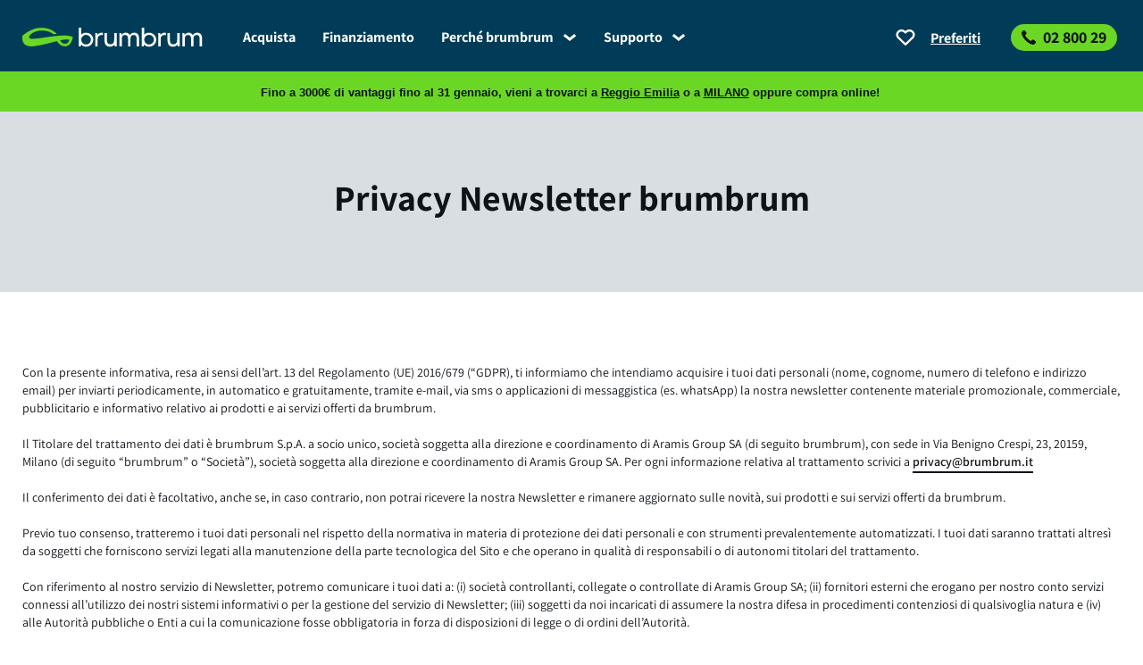

--- FILE ---
content_type: text/html; charset=utf-8
request_url: https://www.brumbrum.it/privacy-newsletter/v4
body_size: 28978
content:
<!DOCTYPE html><html lang="it"><head><meta charSet="utf-8"/><meta content="width=device-width, initial-scale=1.0, maximum-scale=1.0, user-scalable=no" name="viewport"/><meta content="1844373732446330" property="fb:app_id"/><meta content="brumbrum" name="apple-mobile-web-app-title"/><meta content="brumbrum" name="application-name"/><link href="https://bam.nr-data.net" rel="preconnect"/><link href="https://files.brumbrum.it" rel="preconnect"/><link href="https://www.google-analytics.com" rel="preconnect"/><link href="https://widget.trustpilot.com" rel="preconnect"/><link href="https://js.stripe.com" rel="preconnect"/><link as="font" crossorigin="anonymous" href="https://files.brumbrum.it/www2/fonts/assistant-variable/assistant-latin-variable-wghtOnly-normal.woff2" rel="preload" type="font/woff2"/><link as="font" crossorigin="anonymous" href="https://files.brumbrum.it/www2/fonts/assistant-variable/assistant-latin-ext-variable-wghtOnly-normal.woff2" rel="preload" type="font/woff2"/><link href="https://files.brumbrum.it/www2/icons/apple-touch-icon-60x60.png?v=74e898ac6" rel="apple-touch-icon" sizes="60x60"/><link href="https://files.brumbrum.it/www2/icons/apple-touch-icon-76x76.png?v=74e898ac6" rel="apple-touch-icon" sizes="76x76"/><link href="https://files.brumbrum.it/www2/icons/apple-touch-icon-120x120.png?v=74e898ac6" rel="apple-touch-icon" sizes="120x120"/><link href="https://files.brumbrum.it/www2/icons/apple-touch-icon-152x152.png?v=74e898ac6" rel="apple-touch-icon" sizes="152x152"/><link href="https://files.brumbrum.it/www2/icons/apple-touch-icon-180x180.png?v=74e898ac6" rel="apple-touch-icon" sizes="180x180"/><link href="https://files.brumbrum.it/www2/icons/favicon-32x32.png?v=74e898ac6" rel="icon" sizes="32x32" type="image/png"/><link href="https://files.brumbrum.it/www2/icons/favicon-16x16.png?v=74e898ac6" rel="icon" sizes="16x16" type="image/png"/><link href="https://files.brumbrum.it/www2/icons/safari-pinned-tab.svg?v=74e898ac6&quot; color=&quot;#28b8ce" rel="mask-icon"/><link href="https://files.brumbrum.it/www2/icons/favicon.ico?v=74e898ac6" rel="shortcut icon"/><meta content="#28b8CE" name="msapplication-TileColor"/><meta content="#FFFFFF" name="theme-color"/><meta content="https://files.brumbrum.it/www2/browserconfig.xml?v=74e898ac6" name="msapplication-config"/><link href="https://files.brumbrum.it/www2/site.webmanifest?v=74e898ac6" rel="manifest"/><link href="https://files.brumbrum.it/www2/manifest.json?v=74e898ac6" rel="manifest"/><script async="" src="//widget.trustpilot.com/bootstrap/v5/tp.widget.bootstrap.min.js"></script><title>Privacy Newsletter | brumbrum</title><link href="https://www.brumbrum.it/privacy-newsletter" rel="canonical"/><meta content="La Newsletter brumbrum contiene materiale pubblicitario e informativo sui nostri prodotti e servizi, con un occhio di riguardo ai tuoi dati personali." name="description"/><meta content="La Newsletter brumbrum contiene materiale pubblicitario e informativo sui nostri prodotti e servizi, con un occhio di riguardo ai tuoi dati personali." property="og:description"/><meta content="https://files.brumbrum.it/www2/images/og-image/cover-fb-search.jpg" property="og:image"/><meta content="brumbrum" property="og:site_name"/><meta content="Privacy Newsletter | brumbrum" property="og:title"/><meta content="website" property="og:type"/><meta content="/privacy-newsletter/v4" property="og:url"/><meta content="noindex" name="robots"/><meta name="next-head-count" content="37"/><script type="application/javascript">window.clickstream = window.clickstream || [];window.dataLayer = window.dataLayer || [];window.brumTgmOriginalLocation=document.location.protocol+"//"+document.location.hostname+document.location.pathname+document.location.search;(function(w,d,s,l,i){w[l]=w[l]||[];w[l].push({'gtm.start':
    new Date().getTime(),event:'gtm.js'});var f=d.getElementsByTagName(s)[0],
    j=d.createElement(s),dl=l!='dataLayer'?'&l='+l:'';j.async=true;j.src=
    'https://www.googletagmanager.com/gtm.js?id='+i+dl;f.parentNode.insertBefore(j,f);
    })(window,document,'script','dataLayer','GTM-58H3V8');</script><noscript data-n-css=""></noscript><script defer="" nomodule="" src="https://files.brumbrum.it/www2_dist/_next/static/chunks/polyfills-c67a75d1b6f99dc8.js"></script><script src="https://files.brumbrum.it/www2_dist/_next/static/chunks/webpack-53ea52c7cd102957.js" defer=""></script><script src="https://files.brumbrum.it/www2_dist/_next/static/chunks/framework-524a3917c015307f.js" defer=""></script><script src="https://files.brumbrum.it/www2_dist/_next/static/chunks/main-26d86be7189014a6.js" defer=""></script><script src="https://files.brumbrum.it/www2_dist/_next/static/chunks/pages/_app-4d74d29dcb935a3d.js" defer=""></script><script src="https://files.brumbrum.it/www2_dist/_next/static/chunks/pages/PrivacyNewsletter-9a4759f91fce7eda.js" defer=""></script><script src="https://files.brumbrum.it/www2_dist/_next/static/74e898ac6/_buildManifest.js" defer=""></script><script src="https://files.brumbrum.it/www2_dist/_next/static/74e898ac6/_ssgManifest.js" defer=""></script><style id="__jsx-2210276959">@font-face{font-family:'AssistantVariable';font-style:normal;font-display:optional;font-weight:200 800;src:url('https://files.brumbrum.it/www2/fonts/assistant-variable/assistant-latin-variable-wghtOnly-normal.woff2') format('woff2');unicode-range:U+0000-00FF,U+0131,U+0152-0153,U+02BB-02BC,U+02C6, U+02DA,U+02DC,U+2000-206F,U+2074,U+20AC,U+2122,U+2191,U+2193, U+2212,U+2215,U+FEFF,U+FFFD;}@font-face{font-family:'AssistantVariable';font-style:normal;font-display:optional;font-weight:200 800;src:url('https://files.brumbrum.it/www2/fonts/assistant-variable/assistant-latin-ext-variable-wghtOnly-normal.woff2') format('woff2');unicode-range:U+0100-024F,U+0259,U+1E00-1EFF,U+2020,U+20A0-20AB, U+20AD-20CF,U+2113,U+2C60-2C7F,U+A720-A7FF;}</style></head><body><noscript><iframe height="0" src="https://www.googletagmanager.com/ns.html?id=GTM-58H3V8" style="display:none;visibility:hidden" title="tag-manager" width="0"></iframe></noscript><div id="__next" data-reactroot=""><style data-emotion="css 8kgws0">.css-8kgws0{min-height:100vh;position:relative;}</style><div class="flex flex-dir-col css-8kgws0"><style data-emotion="css-global 0"></style><style data-emotion="css-global r9c242">html{line-height:1.15;-webkit-text-size-adjust:100%;}body{margin:0;}main{display:block;}h1{font-size:2em;margin:0.67em 0;}hr{box-sizing:content-box;height:0;overflow:visible;}pre{font-family:monospace,monospace;font-size:1em;}abbr[title]{border-bottom:none;-webkit-text-decoration:underline;text-decoration:underline;-webkit-text-decoration:underline dotted;text-decoration:underline dotted;}b,strong{font-weight:bold;}code,kbd,samp{font-family:monospace,monospace;font-size:1em;}small{font-size:80%;}sub,sup{font-size:75%;line-height:0;position:relative;vertical-align:baseline;}sub{bottom:-0.25em;}sup{top:-0.5em;}img{border-style:none;}button,input,optgroup,select,textarea{font-family:inherit;font-size:100%;line-height:1.15;margin:0;}button,input{overflow:visible;}button,select{text-transform:none;}button,[type="button"],[type="reset"],[type="submit"]{-webkit-appearance:button;}button::-moz-focus-inner,[type="button"]::-moz-focus-inner,[type="reset"]::-moz-focus-inner,[type="submit"]::-moz-focus-inner{border-style:none;padding:0;}button:-moz-focusring,[type="button"]:-moz-focusring,[type="reset"]:-moz-focusring,[type="submit"]:-moz-focusring{outline:1px dotted ButtonText;}fieldset{padding:0.35em 0.75em 0.625em;}legend{box-sizing:border-box;color:inherit;display:table;max-width:100%;padding:0;white-space:normal;}progress{vertical-align:baseline;}textarea{overflow:auto;}[type="checkbox"],[type="radio"]{box-sizing:border-box;padding:0;}[type="number"]::-webkit-inner-spin-button,[type="number"]::-webkit-outer-spin-button{height:auto;}[type="search"]{-webkit-appearance:textfield;outline-offset:-2px;}[type="search"]::-webkit-search-decoration{-webkit-appearance:none;}::-webkit-file-upload-button{-webkit-appearance:button;font:inherit;}details{display:block;}summary{display:-webkit-box;display:-webkit-list-item;display:-ms-list-itembox;display:list-item;}template{display:none;}[hidden]{display:none;}*,*::before,*::after{box-sizing:border-box;}:focus{outline:0;}@font-face{advance-override:124%;descent-override:28.7%;font-family:fallback-font;font-style:normal;line-gap-override:0;src:local(Arial);vascent-override:102.1%;}html,body{color:#0E1318;font-family:'AssistantVariable',fallback-font,sans-serif;font-kerning:normal;font-size:16px;-moz-osx-font-smoothing:grayscale;-webkit-font-smoothing:antialiased;font-weight:300;line-height:1.5em;-webkit-tap-highlight-color:transparent;text-rendering:optimizeLegibility;}@media (min-width: 1280px){html,body{font-size:18px;line-height:1.333em;}}button,input,optgroup,select,textarea{border:0;font-family:inherit;outline:0;padding:0;}input[type='submit'],input[type='reset'],input[type='button'],button{-webkit-appearance:button;background:none;border:0;color:inherit;cursor:pointer;font:inherit;line-height:normal;overflow:visible;padding:0;-webkit-user-select:none;-moz-user-select:none;-ms-user-select:none;}input::-moz-focus-inner,button::-moz-focus-inner{border:0;padding:0;}img{display:block;max-width:100%;}h1,h2,h3,h4,h5,h6,p{font-size:1em;margin-bottom:0;margin-top:0;}a{background-color:transparent;color:inherit;cursor:pointer;outline:0;-webkit-text-decoration:none;text-decoration:none;-webkit-transition:background-color 250ms;transition:background-color 250ms;word-wrap:break-word;}a:active,a:visited,a:hover,a:focus{outline:0;-webkit-text-decoration:none;text-decoration:none;}</style><style data-emotion="css-global j65crn">.text-center{text-align:center;}.text-left{text-align:left;}.text-right{text-align:right;}.hide{display:none;}@media (min-width: 750px){.hide-for-small{display:none!important;}}@media (min-width: 1024px){.hide-for-medium{display:none!important;}}@media (min-width: 1280px){.hide-for-large{display:none!important;}}@media (min-width: 1920px){.hide-for-xlarge{display:none!important;}}@media (min-width: 750px){.hide-for-small-only{display:none!important;}}@media (min-width: 1024px){.hide-for-small-only{display:block!important;}}@media (min-width: 1024px){.hide-for-medium-only{display:none!important;}}@media (min-width: 1280px){.hide-for-medium-only{display:block!important;}}@media (min-width: 1280px){.hide-for-large-only{display:none!important;}}@media (min-width: 1920px){.hide-for-large-only{display:block!important;}}@media (min-width: 1920px){.hide-for-xlarge-only{display:none!important;}}.show-for-small{display:none!important;}@media (min-width: 750px){.show-for-small{display:block!important;}}.show-for-medium{display:none!important;}@media (min-width: 1024px){.show-for-medium{display:block!important;}}.show-for-large{display:none!important;}@media (min-width: 1280px){.show-for-large{display:block!important;}}.show-for-xlarge{display:none!important;}@media (min-width: 1920px){.show-for-xlarge{display:block!important;}}.show-for-small-only{display:none!important;}@media (min-width: 750px){.show-for-small-only{display:block!important;}}@media (min-width: 1024px){.show-for-small-only{display:none!important;}}.show-for-medium-only{display:none!important;}@media (min-width: 1024px){.show-for-medium-only{display:block!important;}}@media (min-width: 1280px){.show-for-medium-only{display:none!important;}}.show-for-large-only{display:none!important;}@media (min-width: 1280px){.show-for-large-only{display:block!important;}}@media (min-width: 1920px){.show-for-large-only{display:none!important;}}</style><style data-emotion="css-global 90usl4">.txt-10{font-size:10px;line-height:12px;}.txt-12{font-size:12px;line-height:16px;}.txt-14{font-size:14px;line-height:20px;}.txt-16{font-size:16px;line-height:24px;}.txt-18{font-size:18px;line-height:24px;}.txt-20{font-size:20px;line-height:24px;}.txt-24{font-size:24px;line-height:32px;}.txt-28{font-size:28px;line-height:32px;}.txt-32{font-size:32px;line-height:40px;}.txt-40{font-size:40px;line-height:48px;}.txt-48{font-size:48px;line-height:56px;}.txt-56{font-size:56px;line-height:64px;}.txt-80{font-size:80px;line-height:96px;}@media screen and (min-width: 750px){.sm\:txt-10{font-size:10px;line-height:12px;}.sm\:txt-12{font-size:12px;line-height:16px;}.sm\:txt-14{font-size:14px;line-height:20px;}.sm\:txt-16{font-size:16px;line-height:24px;}.sm\:txt-18{font-size:18px;line-height:24px;}.sm\:txt-20{font-size:20px;line-height:24px;}.sm\:txt-24{font-size:24px;line-height:32px;}.sm\:txt-28{font-size:28px;line-height:32px;}.sm\:txt-32{font-size:32px;line-height:40px;}.sm\:txt-40{font-size:40px;line-height:48px;}.sm\:txt-48{font-size:48px;line-height:56px;}.sm\:txt-56{font-size:56px;line-height:64px;}.sm\:txt-80{font-size:80px;line-height:96px;}}@media screen and (min-width: 1024px){.md\:txt-10{font-size:10px;line-height:12px;}.md\:txt-12{font-size:12px;line-height:16px;}.md\:txt-14{font-size:14px;line-height:20px;}.md\:txt-16{font-size:16px;line-height:24px;}.md\:txt-18{font-size:18px;line-height:24px;}.md\:txt-20{font-size:20px;line-height:24px;}.md\:txt-24{font-size:24px;line-height:32px;}.md\:txt-28{font-size:28px;line-height:32px;}.md\:txt-32{font-size:32px;line-height:40px;}.md\:txt-40{font-size:40px;line-height:48px;}.md\:txt-48{font-size:48px;line-height:56px;}.md\:txt-56{font-size:56px;line-height:64px;}.md\:txt-80{font-size:80px;line-height:96px;}}@media screen and (min-width: 1280px){.lg\:txt-10{font-size:10px;line-height:12px;}.lg\:txt-12{font-size:12px;line-height:16px;}.lg\:txt-14{font-size:14px;line-height:20px;}.lg\:txt-16{font-size:16px;line-height:24px;}.lg\:txt-18{font-size:18px;line-height:24px;}.lg\:txt-20{font-size:20px;line-height:24px;}.lg\:txt-24{font-size:24px;line-height:32px;}.lg\:txt-28{font-size:28px;line-height:32px;}.lg\:txt-32{font-size:32px;line-height:40px;}.lg\:txt-40{font-size:40px;line-height:48px;}.lg\:txt-48{font-size:48px;line-height:56px;}.lg\:txt-56{font-size:56px;line-height:64px;}.lg\:txt-80{font-size:80px;line-height:96px;}}@media screen and (min-width: 1920px){.xl\:txt-10{font-size:10px;line-height:12px;}.xl\:txt-12{font-size:12px;line-height:16px;}.xl\:txt-14{font-size:14px;line-height:20px;}.xl\:txt-16{font-size:16px;line-height:24px;}.xl\:txt-18{font-size:18px;line-height:24px;}.xl\:txt-20{font-size:20px;line-height:24px;}.xl\:txt-24{font-size:24px;line-height:32px;}.xl\:txt-28{font-size:28px;line-height:32px;}.xl\:txt-32{font-size:32px;line-height:40px;}.xl\:txt-40{font-size:40px;line-height:48px;}.xl\:txt-48{font-size:48px;line-height:56px;}.xl\:txt-56{font-size:56px;line-height:64px;}.xl\:txt-80{font-size:80px;line-height:96px;}}.font-200{font-weight:200;}.font-300{font-weight:300;}.font-400{font-weight:400;}.font-600{font-weight:600;}.font-700{font-weight:700;}.font-800{font-weight:800;}.text-transform-none{text-transform:none!important;}</style><style data-emotion="css-global 1jy1wuy">.container{margin:0 auto;min-width:312px;width:92%;}@media screen and (min-width: 750px){.container{max-width:720px;width:100%;}}@media screen and (min-width: 1024px){.container{max-width:918px;width:100%;}}@media screen and (min-width: 1280px){.container{max-width:1230px;width:100%;}}@media screen and (min-width: 1920px){.container{max-width:1470px;width:100%;}}.container-fluid{padding-left:6px;padding-right:6px;width:100%;}@media screen and (min-width: 750px){.container-fluid{padding-left:15px;padding-right:15px;}}.flex{display:-webkit-box;display:-webkit-flex;display:-ms-flexbox;display:flex;-webkit-box-flex-flow:row wrap;-webkit-flex-flow:row wrap;-ms-flex-flow:row wrap;flex-flow:row wrap;}.row{display:-webkit-box;display:-webkit-flex;display:-ms-flexbox;display:flex;-webkit-box-flex-flow:row wrap;-webkit-flex-flow:row wrap;-ms-flex-flow:row wrap;flex-flow:row wrap;}.row:not(.no-gap){margin:0 -6px;}.row.no-gap>.col{padding-left:0;padding-right:0;}@media screen and (min-width: 750px){.row:not(.no-gap){margin:0 -15px;}}.items-baseline{-webkit-align-items:baseline;-webkit-box-align:baseline;-ms-flex-align:baseline;align-items:baseline;}.items-center{-webkit-align-items:center;-webkit-box-align:center;-ms-flex-align:center;align-items:center;}.items-end{-webkit-align-items:flex-end;-webkit-box-align:flex-end;-ms-flex-align:flex-end;align-items:flex-end;}.items-start{-webkit-align-items:flex-start;-webkit-box-align:flex-start;-ms-flex-align:flex-start;align-items:flex-start;}.items-stretch{-webkit-align-items:stretch;-webkit-box-align:stretch;-ms-flex-align:stretch;align-items:stretch;}.justify-around{-webkit-box-pack:space-around;-ms-flex-pack:space-around;-webkit-justify-content:space-around;justify-content:space-around;}.justify-between{-webkit-box-pack:justify;-webkit-justify-content:space-between;justify-content:space-between;}.justify-center{-webkit-box-pack:center;-ms-flex-pack:center;-webkit-justify-content:center;justify-content:center;}.justify-end{-webkit-box-pack:end;-ms-flex-pack:end;-webkit-justify-content:flex-end;justify-content:flex-end;}.justify-evenly{-webkit-box-pack:space-evenly;-ms-flex-pack:space-evenly;-webkit-justify-content:space-evenly;justify-content:space-evenly;}.justify-start{-webkit-box-pack:start;-ms-flex-pack:start;-webkit-justify-content:flex-start;justify-content:flex-start;}.flex-dir-col{-webkit-flex-direction:column;-ms-flex-direction:column;flex-direction:column;}.flex-dir-col-reverse{-webkit-flex-direction:column-reverse;-ms-flex-direction:column-reverse;flex-direction:column-reverse;}.flex-dir-row{-webkit-flex-direction:row;-ms-flex-direction:row;flex-direction:row;}.flex-dir-row-reverse{-webkit-flex-direction:row-reverse;-ms-flex-direction:row-reverse;flex-direction:row-reverse;}.flex-nowrap{-webkit-box-flex-wrap:nowrap;-webkit-flex-wrap:nowrap;-ms-flex-wrap:nowrap;flex-wrap:nowrap;}.flex-wrap{-webkit-box-flex-wrap:wrap;-webkit-flex-wrap:wrap;-ms-flex-wrap:wrap;flex-wrap:wrap;}.flex-wrap-reverse{-webkit-box-flex-wrap:wrap-reverse;-webkit-flex-wrap:wrap-reverse;-ms-flex-wrap:wrap-reverse;flex-wrap:wrap-reverse;}.col{-webkit-flex:1 1 auto;-ms-flex:1 1 auto;flex:1 1 auto;max-width:100%;min-width:0;padding-left:6px;padding-right:6px;}@media screen and (min-width: 750px){.col{padding-left:15px;padding-right:15px;}}.col-1{-webkit-flex:0 0 8.3333333333%;-ms-flex:0 0 8.3333333333%;flex:0 0 8.3333333333%;max-width:8.3333333333%;}.col-2{-webkit-flex:0 0 16.6666666667%;-ms-flex:0 0 16.6666666667%;flex:0 0 16.6666666667%;max-width:16.6666666667%;}.col-3{-webkit-flex:0 0 25%;-ms-flex:0 0 25%;flex:0 0 25%;max-width:25%;}.col-4{-webkit-flex:0 0 33.3333333333%;-ms-flex:0 0 33.3333333333%;flex:0 0 33.3333333333%;max-width:33.3333333333%;}.col-5{-webkit-flex:0 0 41.6666666667%;-ms-flex:0 0 41.6666666667%;flex:0 0 41.6666666667%;max-width:41.6666666667%;}.col-6{-webkit-flex:0 0 50%;-ms-flex:0 0 50%;flex:0 0 50%;max-width:50%;}.col-7{-webkit-flex:0 0 58.3333333333%;-ms-flex:0 0 58.3333333333%;flex:0 0 58.3333333333%;max-width:58.3333333333%;}.col-8{-webkit-flex:0 0 66.6666666667%;-ms-flex:0 0 66.6666666667%;flex:0 0 66.6666666667%;max-width:66.6666666667%;}.col-9{-webkit-flex:0 0 75%;-ms-flex:0 0 75%;flex:0 0 75%;max-width:75%;}.col-10{-webkit-flex:0 0 83.3333333333%;-ms-flex:0 0 83.3333333333%;flex:0 0 83.3333333333%;max-width:83.3333333333%;}.col-11{-webkit-flex:0 0 91.6666666667%;-ms-flex:0 0 91.6666666667%;flex:0 0 91.6666666667%;max-width:91.6666666667%;}.col-12{-webkit-flex:0 0 100%;-ms-flex:0 0 100%;flex:0 0 100%;max-width:100%;}@media screen and (min-width: 750px){.sm\:col-1{-webkit-flex:0 0 8.3333333333%;-ms-flex:0 0 8.3333333333%;flex:0 0 8.3333333333%;max-width:8.3333333333%;}.sm\:col-2{-webkit-flex:0 0 16.6666666667%;-ms-flex:0 0 16.6666666667%;flex:0 0 16.6666666667%;max-width:16.6666666667%;}.sm\:col-3{-webkit-flex:0 0 25%;-ms-flex:0 0 25%;flex:0 0 25%;max-width:25%;}.sm\:col-4{-webkit-flex:0 0 33.3333333333%;-ms-flex:0 0 33.3333333333%;flex:0 0 33.3333333333%;max-width:33.3333333333%;}.sm\:col-5{-webkit-flex:0 0 41.6666666667%;-ms-flex:0 0 41.6666666667%;flex:0 0 41.6666666667%;max-width:41.6666666667%;}.sm\:col-6{-webkit-flex:0 0 50%;-ms-flex:0 0 50%;flex:0 0 50%;max-width:50%;}.sm\:col-7{-webkit-flex:0 0 58.3333333333%;-ms-flex:0 0 58.3333333333%;flex:0 0 58.3333333333%;max-width:58.3333333333%;}.sm\:col-8{-webkit-flex:0 0 66.6666666667%;-ms-flex:0 0 66.6666666667%;flex:0 0 66.6666666667%;max-width:66.6666666667%;}.sm\:col-9{-webkit-flex:0 0 75%;-ms-flex:0 0 75%;flex:0 0 75%;max-width:75%;}.sm\:col-10{-webkit-flex:0 0 83.3333333333%;-ms-flex:0 0 83.3333333333%;flex:0 0 83.3333333333%;max-width:83.3333333333%;}.sm\:col-11{-webkit-flex:0 0 91.6666666667%;-ms-flex:0 0 91.6666666667%;flex:0 0 91.6666666667%;max-width:91.6666666667%;}.sm\:col-12{-webkit-flex:0 0 100%;-ms-flex:0 0 100%;flex:0 0 100%;max-width:100%;}}@media screen and (min-width: 1024px){.md\:col-1{-webkit-flex:0 0 8.3333333333%;-ms-flex:0 0 8.3333333333%;flex:0 0 8.3333333333%;max-width:8.3333333333%;}.md\:col-2{-webkit-flex:0 0 16.6666666667%;-ms-flex:0 0 16.6666666667%;flex:0 0 16.6666666667%;max-width:16.6666666667%;}.md\:col-3{-webkit-flex:0 0 25%;-ms-flex:0 0 25%;flex:0 0 25%;max-width:25%;}.md\:col-4{-webkit-flex:0 0 33.3333333333%;-ms-flex:0 0 33.3333333333%;flex:0 0 33.3333333333%;max-width:33.3333333333%;}.md\:col-5{-webkit-flex:0 0 41.6666666667%;-ms-flex:0 0 41.6666666667%;flex:0 0 41.6666666667%;max-width:41.6666666667%;}.md\:col-6{-webkit-flex:0 0 50%;-ms-flex:0 0 50%;flex:0 0 50%;max-width:50%;}.md\:col-7{-webkit-flex:0 0 58.3333333333%;-ms-flex:0 0 58.3333333333%;flex:0 0 58.3333333333%;max-width:58.3333333333%;}.md\:col-8{-webkit-flex:0 0 66.6666666667%;-ms-flex:0 0 66.6666666667%;flex:0 0 66.6666666667%;max-width:66.6666666667%;}.md\:col-9{-webkit-flex:0 0 75%;-ms-flex:0 0 75%;flex:0 0 75%;max-width:75%;}.md\:col-10{-webkit-flex:0 0 83.3333333333%;-ms-flex:0 0 83.3333333333%;flex:0 0 83.3333333333%;max-width:83.3333333333%;}.md\:col-11{-webkit-flex:0 0 91.6666666667%;-ms-flex:0 0 91.6666666667%;flex:0 0 91.6666666667%;max-width:91.6666666667%;}.md\:col-12{-webkit-flex:0 0 100%;-ms-flex:0 0 100%;flex:0 0 100%;max-width:100%;}}@media screen and (min-width: 1280px){.lg\:col-1{-webkit-flex:0 0 8.3333333333%;-ms-flex:0 0 8.3333333333%;flex:0 0 8.3333333333%;max-width:8.3333333333%;}.lg\:col-2{-webkit-flex:0 0 16.6666666667%;-ms-flex:0 0 16.6666666667%;flex:0 0 16.6666666667%;max-width:16.6666666667%;}.lg\:col-3{-webkit-flex:0 0 25%;-ms-flex:0 0 25%;flex:0 0 25%;max-width:25%;}.lg\:col-4{-webkit-flex:0 0 33.3333333333%;-ms-flex:0 0 33.3333333333%;flex:0 0 33.3333333333%;max-width:33.3333333333%;}.lg\:col-5{-webkit-flex:0 0 41.6666666667%;-ms-flex:0 0 41.6666666667%;flex:0 0 41.6666666667%;max-width:41.6666666667%;}.lg\:col-6{-webkit-flex:0 0 50%;-ms-flex:0 0 50%;flex:0 0 50%;max-width:50%;}.lg\:col-7{-webkit-flex:0 0 58.3333333333%;-ms-flex:0 0 58.3333333333%;flex:0 0 58.3333333333%;max-width:58.3333333333%;}.lg\:col-8{-webkit-flex:0 0 66.6666666667%;-ms-flex:0 0 66.6666666667%;flex:0 0 66.6666666667%;max-width:66.6666666667%;}.lg\:col-9{-webkit-flex:0 0 75%;-ms-flex:0 0 75%;flex:0 0 75%;max-width:75%;}.lg\:col-10{-webkit-flex:0 0 83.3333333333%;-ms-flex:0 0 83.3333333333%;flex:0 0 83.3333333333%;max-width:83.3333333333%;}.lg\:col-11{-webkit-flex:0 0 91.6666666667%;-ms-flex:0 0 91.6666666667%;flex:0 0 91.6666666667%;max-width:91.6666666667%;}.lg\:col-12{-webkit-flex:0 0 100%;-ms-flex:0 0 100%;flex:0 0 100%;max-width:100%;}}@media screen and (min-width: 1920px){.xl\:col-1{-webkit-flex:0 0 8.3333333333%;-ms-flex:0 0 8.3333333333%;flex:0 0 8.3333333333%;max-width:8.3333333333%;}.xl\:col-2{-webkit-flex:0 0 16.6666666667%;-ms-flex:0 0 16.6666666667%;flex:0 0 16.6666666667%;max-width:16.6666666667%;}.xl\:col-3{-webkit-flex:0 0 25%;-ms-flex:0 0 25%;flex:0 0 25%;max-width:25%;}.xl\:col-4{-webkit-flex:0 0 33.3333333333%;-ms-flex:0 0 33.3333333333%;flex:0 0 33.3333333333%;max-width:33.3333333333%;}.xl\:col-5{-webkit-flex:0 0 41.6666666667%;-ms-flex:0 0 41.6666666667%;flex:0 0 41.6666666667%;max-width:41.6666666667%;}.xl\:col-6{-webkit-flex:0 0 50%;-ms-flex:0 0 50%;flex:0 0 50%;max-width:50%;}.xl\:col-7{-webkit-flex:0 0 58.3333333333%;-ms-flex:0 0 58.3333333333%;flex:0 0 58.3333333333%;max-width:58.3333333333%;}.xl\:col-8{-webkit-flex:0 0 66.6666666667%;-ms-flex:0 0 66.6666666667%;flex:0 0 66.6666666667%;max-width:66.6666666667%;}.xl\:col-9{-webkit-flex:0 0 75%;-ms-flex:0 0 75%;flex:0 0 75%;max-width:75%;}.xl\:col-10{-webkit-flex:0 0 83.3333333333%;-ms-flex:0 0 83.3333333333%;flex:0 0 83.3333333333%;max-width:83.3333333333%;}.xl\:col-11{-webkit-flex:0 0 91.6666666667%;-ms-flex:0 0 91.6666666667%;flex:0 0 91.6666666667%;max-width:91.6666666667%;}.xl\:col-12{-webkit-flex:0 0 100%;-ms-flex:0 0 100%;flex:0 0 100%;max-width:100%;}}.offset-1{margin-left:8.3333333333%;}.offset-2{margin-left:16.6666666667%;}.offset-3{margin-left:25%;}.offset-4{margin-left:33.3333333333%;}.offset-5{margin-left:41.6666666667%;}.offset-6{margin-left:50%;}.offset-7{margin-left:58.3333333333%;}.offset-8{margin-left:66.6666666667%;}.offset-9{margin-left:75%;}.offset-10{margin-left:83.3333333333%;}.offset-11{margin-left:91.6666666667%;}.offset-12{margin-left:100%;}@media screen and (min-width: 750px){.sm\:offset-1{margin-left:8.3333333333%;}.sm\:offset-2{margin-left:16.6666666667%;}.sm\:offset-3{margin-left:25%;}.sm\:offset-4{margin-left:33.3333333333%;}.sm\:offset-5{margin-left:41.6666666667%;}.sm\:offset-6{margin-left:50%;}.sm\:offset-7{margin-left:58.3333333333%;}.sm\:offset-8{margin-left:66.6666666667%;}.sm\:offset-9{margin-left:75%;}.sm\:offset-10{margin-left:83.3333333333%;}.sm\:offset-11{margin-left:91.6666666667%;}.sm\:offset-12{margin-left:100%;}}@media screen and (min-width: 1024px){.md\:offset-1{margin-left:8.3333333333%;}.md\:offset-2{margin-left:16.6666666667%;}.md\:offset-3{margin-left:25%;}.md\:offset-4{margin-left:33.3333333333%;}.md\:offset-5{margin-left:41.6666666667%;}.md\:offset-6{margin-left:50%;}.md\:offset-7{margin-left:58.3333333333%;}.md\:offset-8{margin-left:66.6666666667%;}.md\:offset-9{margin-left:75%;}.md\:offset-10{margin-left:83.3333333333%;}.md\:offset-11{margin-left:91.6666666667%;}.md\:offset-12{margin-left:100%;}}@media screen and (min-width: 1280px){.lg\:offset-1{margin-left:8.3333333333%;}.lg\:offset-2{margin-left:16.6666666667%;}.lg\:offset-3{margin-left:25%;}.lg\:offset-4{margin-left:33.3333333333%;}.lg\:offset-5{margin-left:41.6666666667%;}.lg\:offset-6{margin-left:50%;}.lg\:offset-7{margin-left:58.3333333333%;}.lg\:offset-8{margin-left:66.6666666667%;}.lg\:offset-9{margin-left:75%;}.lg\:offset-10{margin-left:83.3333333333%;}.lg\:offset-11{margin-left:91.6666666667%;}.lg\:offset-12{margin-left:100%;}}@media screen and (min-width: 1920px){.xl\:offset-1{margin-left:8.3333333333%;}.xl\:offset-2{margin-left:16.6666666667%;}.xl\:offset-3{margin-left:25%;}.xl\:offset-4{margin-left:33.3333333333%;}.xl\:offset-5{margin-left:41.6666666667%;}.xl\:offset-6{margin-left:50%;}.xl\:offset-7{margin-left:58.3333333333%;}.xl\:offset-8{margin-left:66.6666666667%;}.xl\:offset-9{margin-left:75%;}.xl\:offset-10{margin-left:83.3333333333%;}.xl\:offset-11{margin-left:91.6666666667%;}.xl\:offset-12{margin-left:100%;}}@media screen and (min-width: 750px){.sm\:col-auto{-webkit-flex:1 1 auto;-ms-flex:1 1 auto;flex:1 1 auto;}}@media screen and (min-width: 1024px){.md\:col-auto{-webkit-flex:1 1 auto;-ms-flex:1 1 auto;flex:1 1 auto;}}@media screen and (min-width: 1280px){.lg\:col-auto{-webkit-flex:1 1 auto;-ms-flex:1 1 auto;flex:1 1 auto;}}@media screen and (min-width: 1920px){.xl\:col-auto{-webkit-flex:1 1 auto;-ms-flex:1 1 auto;flex:1 1 auto;}}.flex-auto{-webkit-flex:1 1 auto;-ms-flex:1 1 auto;flex:1 1 auto;min-width:0px;}.flex-grow{-webkit-box-flex:1;-webkit-flex-grow:1;-ms-flex-positive:1;flex-grow:1;min-width:0;}.flex-grow-0{-webkit-box-flex:0;-webkit-flex-grow:0;-ms-flex-positive:0;flex-grow:0;}.flex-shrink{-webkit-flex-shrink:1;-ms-flex-negative:1;flex-shrink:1;min-width:0;}.flex-shrink-0{-webkit-flex-shrink:0;-ms-flex-negative:0;flex-shrink:0;}.self-baseline{-webkit-align-self:baseline;-ms-flex-item-align:baseline;align-self:baseline;}.self-center{-webkit-align-self:center;-ms-flex-item-align:center;align-self:center;}.self-end{-webkit-align-self:flex-end;-ms-flex-item-align:flex-end;align-self:flex-end;}.self-start{-webkit-align-self:flex-start;-ms-flex-item-align:flex-start;align-self:flex-start;}.self-stretch{-webkit-align-self:stretch;-ms-flex-item-align:stretch;align-self:stretch;}.inline-flex{display:-webkit-inline-box;display:-webkit-inline-flex;display:-ms-inline-flexbox;display:inline-flex;}@media screen and (min-width: 0px){.m-0{margin:0!important;}.mt-0,.my-0{margin-top:0!important;}.mr-0,.mx-0{margin-right:0!important;}.mb-0,.my-0{margin-bottom:0!important;}.ml-0,.mx-0{margin-left:0!important;}.m-1{margin:3.75px!important;}.mt-1,.my-1{margin-top:3.75px!important;}.mr-1,.mx-1{margin-right:3.75px!important;}.mb-1,.my-1{margin-bottom:3.75px!important;}.ml-1,.mx-1{margin-left:3.75px!important;}.m-2{margin:7.5px!important;}.mt-2,.my-2{margin-top:7.5px!important;}.mr-2,.mx-2{margin-right:7.5px!important;}.mb-2,.my-2{margin-bottom:7.5px!important;}.ml-2,.mx-2{margin-left:7.5px!important;}.m-3{margin:15px!important;}.mt-3,.my-3{margin-top:15px!important;}.mr-3,.mx-3{margin-right:15px!important;}.mb-3,.my-3{margin-bottom:15px!important;}.ml-3,.mx-3{margin-left:15px!important;}.m-4{margin:22.5px!important;}.mt-4,.my-4{margin-top:22.5px!important;}.mr-4,.mx-4{margin-right:22.5px!important;}.mb-4,.my-4{margin-bottom:22.5px!important;}.ml-4,.mx-4{margin-left:22.5px!important;}.m-5{margin:45px!important;}.mt-5,.my-5{margin-top:45px!important;}.mr-5,.mx-5{margin-right:45px!important;}.mb-5,.my-5{margin-bottom:45px!important;}.ml-5,.mx-5{margin-left:45px!important;}.p-0{padding:0!important;}.pt-0,.py-0{padding-top:0!important;}.pr-0,.px-0{padding-right:0!important;}.pb-0,.py-0{padding-bottom:0!important;}.pl-0,.px-0{padding-left:0!important;}.p-1{padding:3.75px!important;}.pt-1,.py-1{padding-top:3.75px!important;}.pr-1,.px-1{padding-right:3.75px!important;}.pb-1,.py-1{padding-bottom:3.75px!important;}.pl-1,.px-1{padding-left:3.75px!important;}.p-2{padding:7.5px!important;}.pt-2,.py-2{padding-top:7.5px!important;}.pr-2,.px-2{padding-right:7.5px!important;}.pb-2,.py-2{padding-bottom:7.5px!important;}.pl-2,.px-2{padding-left:7.5px!important;}.p-3{padding:15px!important;}.pt-3,.py-3{padding-top:15px!important;}.pr-3,.px-3{padding-right:15px!important;}.pb-3,.py-3{padding-bottom:15px!important;}.pl-3,.px-3{padding-left:15px!important;}.p-4{padding:22.5px!important;}.pt-4,.py-4{padding-top:22.5px!important;}.pr-4,.px-4{padding-right:22.5px!important;}.pb-4,.py-4{padding-bottom:22.5px!important;}.pl-4,.px-4{padding-left:22.5px!important;}.p-5{padding:45px!important;}.pt-5,.py-5{padding-top:45px!important;}.pr-5,.px-5{padding-right:45px!important;}.pb-5,.py-5{padding-bottom:45px!important;}.pl-5,.px-5{padding-left:45px!important;}.m-n1{margin:-3.75px!important;}.mt-n1,.my-n1{margin-top:-3.75px!important;}.mr-n1,.mx-n1{margin-right:-3.75px!important;}.mb-n1,.my-n1{margin-bottom:-3.75px!important;}.ml-n1,.mx-n1{margin-left:-3.75px!important;}.m-n2{margin:-7.5px!important;}.mt-n2,.my-n2{margin-top:-7.5px!important;}.mr-n2,.mx-n2{margin-right:-7.5px!important;}.mb-n2,.my-n2{margin-bottom:-7.5px!important;}.ml-n2,.mx-n2{margin-left:-7.5px!important;}.m-n3{margin:-15px!important;}.mt-n3,.my-n3{margin-top:-15px!important;}.mr-n3,.mx-n3{margin-right:-15px!important;}.mb-n3,.my-n3{margin-bottom:-15px!important;}.ml-n3,.mx-n3{margin-left:-15px!important;}.m-n4{margin:-22.5px!important;}.mt-n4,.my-n4{margin-top:-22.5px!important;}.mr-n4,.mx-n4{margin-right:-22.5px!important;}.mb-n4,.my-n4{margin-bottom:-22.5px!important;}.ml-n4,.mx-n4{margin-left:-22.5px!important;}.m-n5{margin:-45px!important;}.mt-n5,.my-n5{margin-top:-45px!important;}.mr-n5,.mx-n5{margin-right:-45px!important;}.mb-n5,.my-n5{margin-bottom:-45px!important;}.ml-n5,.mx-n5{margin-left:-45px!important;}.m-auto{margin:auto!important;}.mt-auto,.my-auto{margin-top:auto!important;}.mr-auto,.mx-auto{margin-right:auto!important;}.mb-auto,.my-auto{margin-bottom:auto!important;}.ml-auto,.mx-auto{margin-left:auto!important;}}@media screen and (min-width: 750px){.m-750-0{margin:0!important;}.mt-750-0,.my-750-0{margin-top:0!important;}.mr-750-0,.mx-750-0{margin-right:0!important;}.mb-750-0,.my-750-0{margin-bottom:0!important;}.ml-750-0,.mx-750-0{margin-left:0!important;}.m-750-1{margin:3.75px!important;}.mt-750-1,.my-750-1{margin-top:3.75px!important;}.mr-750-1,.mx-750-1{margin-right:3.75px!important;}.mb-750-1,.my-750-1{margin-bottom:3.75px!important;}.ml-750-1,.mx-750-1{margin-left:3.75px!important;}.m-750-2{margin:7.5px!important;}.mt-750-2,.my-750-2{margin-top:7.5px!important;}.mr-750-2,.mx-750-2{margin-right:7.5px!important;}.mb-750-2,.my-750-2{margin-bottom:7.5px!important;}.ml-750-2,.mx-750-2{margin-left:7.5px!important;}.m-750-3{margin:15px!important;}.mt-750-3,.my-750-3{margin-top:15px!important;}.mr-750-3,.mx-750-3{margin-right:15px!important;}.mb-750-3,.my-750-3{margin-bottom:15px!important;}.ml-750-3,.mx-750-3{margin-left:15px!important;}.m-750-4{margin:22.5px!important;}.mt-750-4,.my-750-4{margin-top:22.5px!important;}.mr-750-4,.mx-750-4{margin-right:22.5px!important;}.mb-750-4,.my-750-4{margin-bottom:22.5px!important;}.ml-750-4,.mx-750-4{margin-left:22.5px!important;}.m-750-5{margin:45px!important;}.mt-750-5,.my-750-5{margin-top:45px!important;}.mr-750-5,.mx-750-5{margin-right:45px!important;}.mb-750-5,.my-750-5{margin-bottom:45px!important;}.ml-750-5,.mx-750-5{margin-left:45px!important;}.p-750-0{padding:0!important;}.pt-750-0,.py-750-0{padding-top:0!important;}.pr-750-0,.px-750-0{padding-right:0!important;}.pb-750-0,.py-750-0{padding-bottom:0!important;}.pl-750-0,.px-750-0{padding-left:0!important;}.p-750-1{padding:3.75px!important;}.pt-750-1,.py-750-1{padding-top:3.75px!important;}.pr-750-1,.px-750-1{padding-right:3.75px!important;}.pb-750-1,.py-750-1{padding-bottom:3.75px!important;}.pl-750-1,.px-750-1{padding-left:3.75px!important;}.p-750-2{padding:7.5px!important;}.pt-750-2,.py-750-2{padding-top:7.5px!important;}.pr-750-2,.px-750-2{padding-right:7.5px!important;}.pb-750-2,.py-750-2{padding-bottom:7.5px!important;}.pl-750-2,.px-750-2{padding-left:7.5px!important;}.p-750-3{padding:15px!important;}.pt-750-3,.py-750-3{padding-top:15px!important;}.pr-750-3,.px-750-3{padding-right:15px!important;}.pb-750-3,.py-750-3{padding-bottom:15px!important;}.pl-750-3,.px-750-3{padding-left:15px!important;}.p-750-4{padding:22.5px!important;}.pt-750-4,.py-750-4{padding-top:22.5px!important;}.pr-750-4,.px-750-4{padding-right:22.5px!important;}.pb-750-4,.py-750-4{padding-bottom:22.5px!important;}.pl-750-4,.px-750-4{padding-left:22.5px!important;}.p-750-5{padding:45px!important;}.pt-750-5,.py-750-5{padding-top:45px!important;}.pr-750-5,.px-750-5{padding-right:45px!important;}.pb-750-5,.py-750-5{padding-bottom:45px!important;}.pl-750-5,.px-750-5{padding-left:45px!important;}.m-750-n1{margin:-3.75px!important;}.mt-750-n1,.my-750-n1{margin-top:-3.75px!important;}.mr-750-n1,.mx-750-n1{margin-right:-3.75px!important;}.mb-750-n1,.my-750-n1{margin-bottom:-3.75px!important;}.ml-750-n1,.mx-750-n1{margin-left:-3.75px!important;}.m-750-n2{margin:-7.5px!important;}.mt-750-n2,.my-750-n2{margin-top:-7.5px!important;}.mr-750-n2,.mx-750-n2{margin-right:-7.5px!important;}.mb-750-n2,.my-750-n2{margin-bottom:-7.5px!important;}.ml-750-n2,.mx-750-n2{margin-left:-7.5px!important;}.m-750-n3{margin:-15px!important;}.mt-750-n3,.my-750-n3{margin-top:-15px!important;}.mr-750-n3,.mx-750-n3{margin-right:-15px!important;}.mb-750-n3,.my-750-n3{margin-bottom:-15px!important;}.ml-750-n3,.mx-750-n3{margin-left:-15px!important;}.m-750-n4{margin:-22.5px!important;}.mt-750-n4,.my-750-n4{margin-top:-22.5px!important;}.mr-750-n4,.mx-750-n4{margin-right:-22.5px!important;}.mb-750-n4,.my-750-n4{margin-bottom:-22.5px!important;}.ml-750-n4,.mx-750-n4{margin-left:-22.5px!important;}.m-750-n5{margin:-45px!important;}.mt-750-n5,.my-750-n5{margin-top:-45px!important;}.mr-750-n5,.mx-750-n5{margin-right:-45px!important;}.mb-750-n5,.my-750-n5{margin-bottom:-45px!important;}.ml-750-n5,.mx-750-n5{margin-left:-45px!important;}.m-750-auto{margin:auto!important;}.mt-750-auto,.my-750-auto{margin-top:auto!important;}.mr-750-auto,.mx-750-auto{margin-right:auto!important;}.mb-750-auto,.my-750-auto{margin-bottom:auto!important;}.ml-750-auto,.mx-750-auto{margin-left:auto!important;}}@media screen and (min-width: 1024px){.m-1024-0{margin:0!important;}.mt-1024-0,.my-1024-0{margin-top:0!important;}.mr-1024-0,.mx-1024-0{margin-right:0!important;}.mb-1024-0,.my-1024-0{margin-bottom:0!important;}.ml-1024-0,.mx-1024-0{margin-left:0!important;}.m-1024-1{margin:3.75px!important;}.mt-1024-1,.my-1024-1{margin-top:3.75px!important;}.mr-1024-1,.mx-1024-1{margin-right:3.75px!important;}.mb-1024-1,.my-1024-1{margin-bottom:3.75px!important;}.ml-1024-1,.mx-1024-1{margin-left:3.75px!important;}.m-1024-2{margin:7.5px!important;}.mt-1024-2,.my-1024-2{margin-top:7.5px!important;}.mr-1024-2,.mx-1024-2{margin-right:7.5px!important;}.mb-1024-2,.my-1024-2{margin-bottom:7.5px!important;}.ml-1024-2,.mx-1024-2{margin-left:7.5px!important;}.m-1024-3{margin:15px!important;}.mt-1024-3,.my-1024-3{margin-top:15px!important;}.mr-1024-3,.mx-1024-3{margin-right:15px!important;}.mb-1024-3,.my-1024-3{margin-bottom:15px!important;}.ml-1024-3,.mx-1024-3{margin-left:15px!important;}.m-1024-4{margin:22.5px!important;}.mt-1024-4,.my-1024-4{margin-top:22.5px!important;}.mr-1024-4,.mx-1024-4{margin-right:22.5px!important;}.mb-1024-4,.my-1024-4{margin-bottom:22.5px!important;}.ml-1024-4,.mx-1024-4{margin-left:22.5px!important;}.m-1024-5{margin:45px!important;}.mt-1024-5,.my-1024-5{margin-top:45px!important;}.mr-1024-5,.mx-1024-5{margin-right:45px!important;}.mb-1024-5,.my-1024-5{margin-bottom:45px!important;}.ml-1024-5,.mx-1024-5{margin-left:45px!important;}.p-1024-0{padding:0!important;}.pt-1024-0,.py-1024-0{padding-top:0!important;}.pr-1024-0,.px-1024-0{padding-right:0!important;}.pb-1024-0,.py-1024-0{padding-bottom:0!important;}.pl-1024-0,.px-1024-0{padding-left:0!important;}.p-1024-1{padding:3.75px!important;}.pt-1024-1,.py-1024-1{padding-top:3.75px!important;}.pr-1024-1,.px-1024-1{padding-right:3.75px!important;}.pb-1024-1,.py-1024-1{padding-bottom:3.75px!important;}.pl-1024-1,.px-1024-1{padding-left:3.75px!important;}.p-1024-2{padding:7.5px!important;}.pt-1024-2,.py-1024-2{padding-top:7.5px!important;}.pr-1024-2,.px-1024-2{padding-right:7.5px!important;}.pb-1024-2,.py-1024-2{padding-bottom:7.5px!important;}.pl-1024-2,.px-1024-2{padding-left:7.5px!important;}.p-1024-3{padding:15px!important;}.pt-1024-3,.py-1024-3{padding-top:15px!important;}.pr-1024-3,.px-1024-3{padding-right:15px!important;}.pb-1024-3,.py-1024-3{padding-bottom:15px!important;}.pl-1024-3,.px-1024-3{padding-left:15px!important;}.p-1024-4{padding:22.5px!important;}.pt-1024-4,.py-1024-4{padding-top:22.5px!important;}.pr-1024-4,.px-1024-4{padding-right:22.5px!important;}.pb-1024-4,.py-1024-4{padding-bottom:22.5px!important;}.pl-1024-4,.px-1024-4{padding-left:22.5px!important;}.p-1024-5{padding:45px!important;}.pt-1024-5,.py-1024-5{padding-top:45px!important;}.pr-1024-5,.px-1024-5{padding-right:45px!important;}.pb-1024-5,.py-1024-5{padding-bottom:45px!important;}.pl-1024-5,.px-1024-5{padding-left:45px!important;}.m-1024-n1{margin:-3.75px!important;}.mt-1024-n1,.my-1024-n1{margin-top:-3.75px!important;}.mr-1024-n1,.mx-1024-n1{margin-right:-3.75px!important;}.mb-1024-n1,.my-1024-n1{margin-bottom:-3.75px!important;}.ml-1024-n1,.mx-1024-n1{margin-left:-3.75px!important;}.m-1024-n2{margin:-7.5px!important;}.mt-1024-n2,.my-1024-n2{margin-top:-7.5px!important;}.mr-1024-n2,.mx-1024-n2{margin-right:-7.5px!important;}.mb-1024-n2,.my-1024-n2{margin-bottom:-7.5px!important;}.ml-1024-n2,.mx-1024-n2{margin-left:-7.5px!important;}.m-1024-n3{margin:-15px!important;}.mt-1024-n3,.my-1024-n3{margin-top:-15px!important;}.mr-1024-n3,.mx-1024-n3{margin-right:-15px!important;}.mb-1024-n3,.my-1024-n3{margin-bottom:-15px!important;}.ml-1024-n3,.mx-1024-n3{margin-left:-15px!important;}.m-1024-n4{margin:-22.5px!important;}.mt-1024-n4,.my-1024-n4{margin-top:-22.5px!important;}.mr-1024-n4,.mx-1024-n4{margin-right:-22.5px!important;}.mb-1024-n4,.my-1024-n4{margin-bottom:-22.5px!important;}.ml-1024-n4,.mx-1024-n4{margin-left:-22.5px!important;}.m-1024-n5{margin:-45px!important;}.mt-1024-n5,.my-1024-n5{margin-top:-45px!important;}.mr-1024-n5,.mx-1024-n5{margin-right:-45px!important;}.mb-1024-n5,.my-1024-n5{margin-bottom:-45px!important;}.ml-1024-n5,.mx-1024-n5{margin-left:-45px!important;}.m-1024-auto{margin:auto!important;}.mt-1024-auto,.my-1024-auto{margin-top:auto!important;}.mr-1024-auto,.mx-1024-auto{margin-right:auto!important;}.mb-1024-auto,.my-1024-auto{margin-bottom:auto!important;}.ml-1024-auto,.mx-1024-auto{margin-left:auto!important;}}@media screen and (min-width: 1280px){.m-1280-0{margin:0!important;}.mt-1280-0,.my-1280-0{margin-top:0!important;}.mr-1280-0,.mx-1280-0{margin-right:0!important;}.mb-1280-0,.my-1280-0{margin-bottom:0!important;}.ml-1280-0,.mx-1280-0{margin-left:0!important;}.m-1280-1{margin:3.75px!important;}.mt-1280-1,.my-1280-1{margin-top:3.75px!important;}.mr-1280-1,.mx-1280-1{margin-right:3.75px!important;}.mb-1280-1,.my-1280-1{margin-bottom:3.75px!important;}.ml-1280-1,.mx-1280-1{margin-left:3.75px!important;}.m-1280-2{margin:7.5px!important;}.mt-1280-2,.my-1280-2{margin-top:7.5px!important;}.mr-1280-2,.mx-1280-2{margin-right:7.5px!important;}.mb-1280-2,.my-1280-2{margin-bottom:7.5px!important;}.ml-1280-2,.mx-1280-2{margin-left:7.5px!important;}.m-1280-3{margin:15px!important;}.mt-1280-3,.my-1280-3{margin-top:15px!important;}.mr-1280-3,.mx-1280-3{margin-right:15px!important;}.mb-1280-3,.my-1280-3{margin-bottom:15px!important;}.ml-1280-3,.mx-1280-3{margin-left:15px!important;}.m-1280-4{margin:22.5px!important;}.mt-1280-4,.my-1280-4{margin-top:22.5px!important;}.mr-1280-4,.mx-1280-4{margin-right:22.5px!important;}.mb-1280-4,.my-1280-4{margin-bottom:22.5px!important;}.ml-1280-4,.mx-1280-4{margin-left:22.5px!important;}.m-1280-5{margin:45px!important;}.mt-1280-5,.my-1280-5{margin-top:45px!important;}.mr-1280-5,.mx-1280-5{margin-right:45px!important;}.mb-1280-5,.my-1280-5{margin-bottom:45px!important;}.ml-1280-5,.mx-1280-5{margin-left:45px!important;}.p-1280-0{padding:0!important;}.pt-1280-0,.py-1280-0{padding-top:0!important;}.pr-1280-0,.px-1280-0{padding-right:0!important;}.pb-1280-0,.py-1280-0{padding-bottom:0!important;}.pl-1280-0,.px-1280-0{padding-left:0!important;}.p-1280-1{padding:3.75px!important;}.pt-1280-1,.py-1280-1{padding-top:3.75px!important;}.pr-1280-1,.px-1280-1{padding-right:3.75px!important;}.pb-1280-1,.py-1280-1{padding-bottom:3.75px!important;}.pl-1280-1,.px-1280-1{padding-left:3.75px!important;}.p-1280-2{padding:7.5px!important;}.pt-1280-2,.py-1280-2{padding-top:7.5px!important;}.pr-1280-2,.px-1280-2{padding-right:7.5px!important;}.pb-1280-2,.py-1280-2{padding-bottom:7.5px!important;}.pl-1280-2,.px-1280-2{padding-left:7.5px!important;}.p-1280-3{padding:15px!important;}.pt-1280-3,.py-1280-3{padding-top:15px!important;}.pr-1280-3,.px-1280-3{padding-right:15px!important;}.pb-1280-3,.py-1280-3{padding-bottom:15px!important;}.pl-1280-3,.px-1280-3{padding-left:15px!important;}.p-1280-4{padding:22.5px!important;}.pt-1280-4,.py-1280-4{padding-top:22.5px!important;}.pr-1280-4,.px-1280-4{padding-right:22.5px!important;}.pb-1280-4,.py-1280-4{padding-bottom:22.5px!important;}.pl-1280-4,.px-1280-4{padding-left:22.5px!important;}.p-1280-5{padding:45px!important;}.pt-1280-5,.py-1280-5{padding-top:45px!important;}.pr-1280-5,.px-1280-5{padding-right:45px!important;}.pb-1280-5,.py-1280-5{padding-bottom:45px!important;}.pl-1280-5,.px-1280-5{padding-left:45px!important;}.m-1280-n1{margin:-3.75px!important;}.mt-1280-n1,.my-1280-n1{margin-top:-3.75px!important;}.mr-1280-n1,.mx-1280-n1{margin-right:-3.75px!important;}.mb-1280-n1,.my-1280-n1{margin-bottom:-3.75px!important;}.ml-1280-n1,.mx-1280-n1{margin-left:-3.75px!important;}.m-1280-n2{margin:-7.5px!important;}.mt-1280-n2,.my-1280-n2{margin-top:-7.5px!important;}.mr-1280-n2,.mx-1280-n2{margin-right:-7.5px!important;}.mb-1280-n2,.my-1280-n2{margin-bottom:-7.5px!important;}.ml-1280-n2,.mx-1280-n2{margin-left:-7.5px!important;}.m-1280-n3{margin:-15px!important;}.mt-1280-n3,.my-1280-n3{margin-top:-15px!important;}.mr-1280-n3,.mx-1280-n3{margin-right:-15px!important;}.mb-1280-n3,.my-1280-n3{margin-bottom:-15px!important;}.ml-1280-n3,.mx-1280-n3{margin-left:-15px!important;}.m-1280-n4{margin:-22.5px!important;}.mt-1280-n4,.my-1280-n4{margin-top:-22.5px!important;}.mr-1280-n4,.mx-1280-n4{margin-right:-22.5px!important;}.mb-1280-n4,.my-1280-n4{margin-bottom:-22.5px!important;}.ml-1280-n4,.mx-1280-n4{margin-left:-22.5px!important;}.m-1280-n5{margin:-45px!important;}.mt-1280-n5,.my-1280-n5{margin-top:-45px!important;}.mr-1280-n5,.mx-1280-n5{margin-right:-45px!important;}.mb-1280-n5,.my-1280-n5{margin-bottom:-45px!important;}.ml-1280-n5,.mx-1280-n5{margin-left:-45px!important;}.m-1280-auto{margin:auto!important;}.mt-1280-auto,.my-1280-auto{margin-top:auto!important;}.mr-1280-auto,.mx-1280-auto{margin-right:auto!important;}.mb-1280-auto,.my-1280-auto{margin-bottom:auto!important;}.ml-1280-auto,.mx-1280-auto{margin-left:auto!important;}}@media screen and (min-width: 1920px){.m-1920-0{margin:0!important;}.mt-1920-0,.my-1920-0{margin-top:0!important;}.mr-1920-0,.mx-1920-0{margin-right:0!important;}.mb-1920-0,.my-1920-0{margin-bottom:0!important;}.ml-1920-0,.mx-1920-0{margin-left:0!important;}.m-1920-1{margin:3.75px!important;}.mt-1920-1,.my-1920-1{margin-top:3.75px!important;}.mr-1920-1,.mx-1920-1{margin-right:3.75px!important;}.mb-1920-1,.my-1920-1{margin-bottom:3.75px!important;}.ml-1920-1,.mx-1920-1{margin-left:3.75px!important;}.m-1920-2{margin:7.5px!important;}.mt-1920-2,.my-1920-2{margin-top:7.5px!important;}.mr-1920-2,.mx-1920-2{margin-right:7.5px!important;}.mb-1920-2,.my-1920-2{margin-bottom:7.5px!important;}.ml-1920-2,.mx-1920-2{margin-left:7.5px!important;}.m-1920-3{margin:15px!important;}.mt-1920-3,.my-1920-3{margin-top:15px!important;}.mr-1920-3,.mx-1920-3{margin-right:15px!important;}.mb-1920-3,.my-1920-3{margin-bottom:15px!important;}.ml-1920-3,.mx-1920-3{margin-left:15px!important;}.m-1920-4{margin:22.5px!important;}.mt-1920-4,.my-1920-4{margin-top:22.5px!important;}.mr-1920-4,.mx-1920-4{margin-right:22.5px!important;}.mb-1920-4,.my-1920-4{margin-bottom:22.5px!important;}.ml-1920-4,.mx-1920-4{margin-left:22.5px!important;}.m-1920-5{margin:45px!important;}.mt-1920-5,.my-1920-5{margin-top:45px!important;}.mr-1920-5,.mx-1920-5{margin-right:45px!important;}.mb-1920-5,.my-1920-5{margin-bottom:45px!important;}.ml-1920-5,.mx-1920-5{margin-left:45px!important;}.p-1920-0{padding:0!important;}.pt-1920-0,.py-1920-0{padding-top:0!important;}.pr-1920-0,.px-1920-0{padding-right:0!important;}.pb-1920-0,.py-1920-0{padding-bottom:0!important;}.pl-1920-0,.px-1920-0{padding-left:0!important;}.p-1920-1{padding:3.75px!important;}.pt-1920-1,.py-1920-1{padding-top:3.75px!important;}.pr-1920-1,.px-1920-1{padding-right:3.75px!important;}.pb-1920-1,.py-1920-1{padding-bottom:3.75px!important;}.pl-1920-1,.px-1920-1{padding-left:3.75px!important;}.p-1920-2{padding:7.5px!important;}.pt-1920-2,.py-1920-2{padding-top:7.5px!important;}.pr-1920-2,.px-1920-2{padding-right:7.5px!important;}.pb-1920-2,.py-1920-2{padding-bottom:7.5px!important;}.pl-1920-2,.px-1920-2{padding-left:7.5px!important;}.p-1920-3{padding:15px!important;}.pt-1920-3,.py-1920-3{padding-top:15px!important;}.pr-1920-3,.px-1920-3{padding-right:15px!important;}.pb-1920-3,.py-1920-3{padding-bottom:15px!important;}.pl-1920-3,.px-1920-3{padding-left:15px!important;}.p-1920-4{padding:22.5px!important;}.pt-1920-4,.py-1920-4{padding-top:22.5px!important;}.pr-1920-4,.px-1920-4{padding-right:22.5px!important;}.pb-1920-4,.py-1920-4{padding-bottom:22.5px!important;}.pl-1920-4,.px-1920-4{padding-left:22.5px!important;}.p-1920-5{padding:45px!important;}.pt-1920-5,.py-1920-5{padding-top:45px!important;}.pr-1920-5,.px-1920-5{padding-right:45px!important;}.pb-1920-5,.py-1920-5{padding-bottom:45px!important;}.pl-1920-5,.px-1920-5{padding-left:45px!important;}.m-1920-n1{margin:-3.75px!important;}.mt-1920-n1,.my-1920-n1{margin-top:-3.75px!important;}.mr-1920-n1,.mx-1920-n1{margin-right:-3.75px!important;}.mb-1920-n1,.my-1920-n1{margin-bottom:-3.75px!important;}.ml-1920-n1,.mx-1920-n1{margin-left:-3.75px!important;}.m-1920-n2{margin:-7.5px!important;}.mt-1920-n2,.my-1920-n2{margin-top:-7.5px!important;}.mr-1920-n2,.mx-1920-n2{margin-right:-7.5px!important;}.mb-1920-n2,.my-1920-n2{margin-bottom:-7.5px!important;}.ml-1920-n2,.mx-1920-n2{margin-left:-7.5px!important;}.m-1920-n3{margin:-15px!important;}.mt-1920-n3,.my-1920-n3{margin-top:-15px!important;}.mr-1920-n3,.mx-1920-n3{margin-right:-15px!important;}.mb-1920-n3,.my-1920-n3{margin-bottom:-15px!important;}.ml-1920-n3,.mx-1920-n3{margin-left:-15px!important;}.m-1920-n4{margin:-22.5px!important;}.mt-1920-n4,.my-1920-n4{margin-top:-22.5px!important;}.mr-1920-n4,.mx-1920-n4{margin-right:-22.5px!important;}.mb-1920-n4,.my-1920-n4{margin-bottom:-22.5px!important;}.ml-1920-n4,.mx-1920-n4{margin-left:-22.5px!important;}.m-1920-n5{margin:-45px!important;}.mt-1920-n5,.my-1920-n5{margin-top:-45px!important;}.mr-1920-n5,.mx-1920-n5{margin-right:-45px!important;}.mb-1920-n5,.my-1920-n5{margin-bottom:-45px!important;}.ml-1920-n5,.mx-1920-n5{margin-left:-45px!important;}.m-1920-auto{margin:auto!important;}.mt-1920-auto,.my-1920-auto{margin-top:auto!important;}.mr-1920-auto,.mx-1920-auto{margin-right:auto!important;}.mb-1920-auto,.my-1920-auto{margin-bottom:auto!important;}.ml-1920-auto,.mx-1920-auto{margin-left:auto!important;}}</style><style data-emotion="css-global 1kii9h3">@-webkit-keyframes react-loading-skeleton{100%{-webkit-transform:translateX(100%);-moz-transform:translateX(100%);-ms-transform:translateX(100%);transform:translateX(100%);}}@keyframes react-loading-skeleton{100%{-webkit-transform:translateX(100%);-moz-transform:translateX(100%);-ms-transform:translateX(100%);transform:translateX(100%);}}.react-loading-skeleton{--animation-direction:normal;--animation-duration:1.5s;--base-color:#ebebeb;--highlight-color:#f5f5f5;--pseudo-element-display:block;background-color:var(--base-color);border-radius:0.25rem;display:-webkit-inline-box;display:-webkit-inline-flex;display:-ms-inline-flexbox;display:inline-flex;line-height:1;overflow:hidden;position:relative;-webkit-user-select:none;-moz-user-select:none;-ms-user-select:none;user-select:none;width:100%;z-index:1;}.react-loading-skeleton::after{-webkit-animation-direction:var(--animation-direction);animation-direction:var(--animation-direction);-webkit-animation-duration:var(--animation-duration);animation-duration:var(--animation-duration);-webkit-animation-iteration-count:infinite;animation-iteration-count:infinite;-webkit-animation-name:react-loading-skeleton;animation-name:react-loading-skeleton;-webkit-animation-timing-function:ease-in-out;animation-timing-function:ease-in-out;background-image:linear-gradient(
      90deg,
      var(--base-color),
      var(--highlight-color),
      var(--base-color)
    );background-repeat:no-repeat;content:' ';display:var(--pseudo-element-display);height:100%;left:0;position:absolute;right:0;top:0;-webkit-transform:translateX(-100%);-moz-transform:translateX(-100%);-ms-transform:translateX(-100%);transform:translateX(-100%);}@media (prefers-reduced-motion){.react-loading-skeleton{--pseudo-element-display:none;}}</style><style data-emotion="css n57mw6">.css-n57mw6{background-color:rgba(255, 255, 255, 0.9);height:100%;left:0;opacity:0;position:absolute;top:0;-webkit-transition:opacity 250ms,visibility 0ms 250ms;transition:opacity 250ms,visibility 0ms 250ms;visibility:hidden;width:100%;z-index:9;}</style><div class="text-center css-n57mw6" data-testid="SpinLoader"><style data-emotion="css 1ceq99o">.css-1ceq99o{-webkit-animation:rotation 1s linear infinite;animation:rotation 1s linear infinite;border:5px solid #9FABB7;border-bottom-color:#6AD724;border-radius:50%;box-sizing:border-box;display:inline-block;height:48px;top:50%;width:48px;margin:auto;position:fixed;position:-webkit-sticky;position:sticky;}@-webkit-keyframes rotation{0%{-webkit-transform:rotate(0deg);-moz-transform:rotate(0deg);-ms-transform:rotate(0deg);transform:rotate(0deg);}100%{-webkit-transform:rotate(360deg);-moz-transform:rotate(360deg);-ms-transform:rotate(360deg);transform:rotate(360deg);}}@keyframes rotation{0%{-webkit-transform:rotate(0deg);-moz-transform:rotate(0deg);-ms-transform:rotate(0deg);transform:rotate(0deg);}100%{-webkit-transform:rotate(360deg);-moz-transform:rotate(360deg);-ms-transform:rotate(360deg);transform:rotate(360deg);}}</style><span class="css-1ceq99o"></span></div><style data-emotion="css 16eeqln">.css-16eeqln{background-color:#003C57;left:0;position:fixed;top:0;width:100%;z-index:9;}@media (min-width: 1024px){.css-16eeqln{position:fixed;}}</style><header data-testid="main-header" class="css-16eeqln"><style data-emotion="css 1yt5lxb">.css-1yt5lxb{height:5px;margin-bottom:10px;}@media (min-width: 1024px){.css-1yt5lxb{margin-bottom:15px;}}</style><div class="css-1yt5lxb"></div><div class="container"><div class="flex items-center justify-between flex-nowrap"><div class="flex items-center"><style data-emotion="css 1q2lbmy">.css-1q2lbmy{display:-webkit-box;display:-webkit-flex;display:-ms-flexbox;display:flex;-webkit-box-pack:center;-ms-flex-pack:center;-webkit-justify-content:center;justify-content:center;}</style><span><style data-emotion="css 18jvny7">.css-18jvny7{display:-webkit-box;display:-webkit-flex;display:-ms-flexbox;display:flex;-webkit-box-pack:center;-ms-flex-pack:center;-webkit-justify-content:center;justify-content:center;}.css-18jvny7.MuiLink-root{color:#0E1318;padding:2px 0;-webkit-text-decoration:none;text-decoration:none;}.css-18jvny7.MuiLink-root:hover{color:#0E1318;cursor:pointer;-webkit-text-decoration:none;text-decoration:none;}.css-18jvny7.MuiLink-root:hover.MuiLink-underlineAlways{border-bottom:2px solid #0E1318;}.css-18jvny7.MuiLink-underlineAlways{border-bottom:2px solid #3B454E;}</style><style data-emotion="css wwsc4c">.css-wwsc4c{-webkit-text-decoration:none;text-decoration:none;display:-webkit-box;display:-webkit-flex;display:-ms-flexbox;display:flex;-webkit-box-pack:center;-ms-flex-pack:center;-webkit-justify-content:center;justify-content:center;}.css-wwsc4c.MuiLink-root{color:#0E1318;padding:2px 0;-webkit-text-decoration:none;text-decoration:none;}.css-wwsc4c.MuiLink-root:hover{color:#0E1318;cursor:pointer;-webkit-text-decoration:none;text-decoration:none;}.css-wwsc4c.MuiLink-root:hover.MuiLink-underlineAlways{border-bottom:2px solid #0E1318;}.css-wwsc4c.MuiLink-underlineAlways{border-bottom:2px solid #3B454E;}</style><style data-emotion="css 8e5dq5">.css-8e5dq5{margin:0;font-family:"AssistantVariable",sans-serif;font-weight:400;font-size:14px;line-height:20px;color:#6AD724;-webkit-text-decoration:none;text-decoration:none;display:-webkit-box;display:-webkit-flex;display:-ms-flexbox;display:flex;-webkit-box-pack:center;-ms-flex-pack:center;-webkit-justify-content:center;justify-content:center;}.css-8e5dq5.MuiLink-root{color:#0E1318;padding:2px 0;-webkit-text-decoration:none;text-decoration:none;}.css-8e5dq5.MuiLink-root:hover{color:#0E1318;cursor:pointer;-webkit-text-decoration:none;text-decoration:none;}.css-8e5dq5.MuiLink-root:hover.MuiLink-underlineAlways{border-bottom:2px solid #0E1318;}.css-8e5dq5.MuiLink-underlineAlways{border-bottom:2px solid #3B454E;}</style><a class="MuiTypography-root MuiTypography-body2 MuiLink-root MuiLink-underlineNone flex-grow-0 flex-shrink-0 css-8e5dq5" kind="default" role="link" tabindex="0" href="/"><style data-emotion="css sqk244">@media (min-width: 750px){.css-sqk244{margin-right:25px;}}@media (min-width: 1280px){.css-sqk244{margin-right:30px;}}</style><style data-emotion="css wxfyns">.css-wxfyns{fill:#6AD724;}@media (min-width: 750px){.css-wxfyns{margin-right:25px;}}@media (min-width: 1280px){.css-wxfyns{margin-right:30px;}}</style><svg height="18" width="180" class="hide-for-large css-wxfyns" version="1.1" viewBox="0 0 202 22" xmlns="http://www.w3.org/2000/svg" xmlns:xlink="http://www.w3.org/1999/xlink"><path d="M84.3887 7.88361H84.2461L83.7297 5.94098H81.6642V20.9803H84.3592V12.9885C84.3592 8.40984 87.851 7.75082 90.2756 8.48853V5.75902C88.156 5.21803 85.6182 5.93607 84.3937 7.88361H84.3887ZM125.292 5.55738C122.115 5.55738 120.635 7.78033 120.32 8.40984C119.754 7.11148 118.367 5.55738 115.667 5.55738C113.803 5.55738 112.161 6.63934 111.458 7.88852H111.325L110.808 5.9459H108.743V20.9852H111.497L111.453 12.2459C111.453 9.88033 112.422 8.1541 114.93 8.1541C117.04 8.1541 118.392 9.29016 118.392 12.2459V20.9852H121.117L121.097 12.2459C121.097 9.51639 122.503 8.1541 124.579 8.1541C125.789 8.1541 128.012 8.5082 128.012 12.2459V20.9852H130.722V12.3443C130.736 10.8836 130.667 5.55738 125.287 5.55738H125.292ZM102.876 13.3623C102.876 16.5639 101.617 18.659 98.6264 18.659C95.9314 18.659 94.7314 17.0607 94.7314 13.8689V5.9459H92.056V14.0754C92.056 18.7574 93.9887 21.3098 98.2625 21.3098C101.602 21.3098 102.905 19.0377 102.905 19.0377H103.043L103.559 20.9803H105.63V5.94098H102.885V13.3574L102.876 13.3623ZM71.3904 5.61639C69.3445 5.61639 67.2346 6.40328 66.0543 7.84426V0H63.3101V20.9803H65.3805L65.8969 19.0377H66.0396C67.3724 20.5426 69.3445 21.3098 71.3953 21.3098C75.851 21.3098 79.4609 17.8082 79.4609 13.4459C79.4609 9.08361 75.851 5.61639 71.3953 5.61639H71.3904ZM71.3904 18.841C68.4248 18.841 66.0199 16.4262 66.0199 13.4459C66.0199 10.4656 68.4248 8.05082 71.3904 8.05082C74.356 8.05082 76.7609 10.4656 76.7609 13.4459C76.7609 16.4262 74.356 18.841 71.3904 18.841ZM154.928 7.88361H154.785L154.269 5.94098H152.203V20.9803H154.899V12.9885C154.899 8.40984 158.39 7.75082 160.815 8.48853V5.75902C158.695 5.21803 156.162 5.93607 154.933 7.88361H154.928ZM195.831 5.55738C192.654 5.55738 191.179 7.78033 190.859 8.40984C190.294 7.11148 188.907 5.55738 186.207 5.55738C184.343 5.55738 182.7 6.63934 181.997 7.88852H181.864L181.348 5.9459H179.282V20.9852H182.036L181.992 12.2459C181.992 9.88033 182.961 8.15902 185.469 8.15902C187.579 8.15902 188.931 9.29508 188.931 12.2459V20.9852H191.656L191.636 12.2459C191.636 9.51639 193.043 8.15902 195.118 8.15902C196.328 8.15902 198.551 8.51311 198.551 12.2459V20.9852H201.261V12.3443C201.276 10.8836 201.207 5.55738 195.826 5.55738H195.831ZM173.415 13.3623C173.415 16.5639 172.156 18.659 169.166 18.659C166.471 18.659 165.271 17.0607 165.271 13.8689V5.9459H162.595V14.0754C162.595 18.7574 164.528 21.3098 168.802 21.3098C172.141 21.3098 173.444 19.0377 173.444 19.0377H173.582L174.099 20.9803H176.169V5.94098H173.425V13.3574L173.415 13.3623ZM141.93 5.61639C139.884 5.61639 137.774 6.40328 136.594 7.84426V0H133.849V20.9803H135.92L136.436 19.0377H136.579C137.912 20.5426 139.884 21.3443 141.935 21.3443C146.39 21.3443 150 17.8082 150 13.4459C150 9.08361 146.39 5.61639 141.935 5.61639H141.93ZM141.93 18.841C138.964 18.841 136.559 16.4262 136.559 13.4459C136.559 10.4656 138.964 8.05082 141.93 8.05082C144.895 8.05082 147.3 10.4656 147.3 13.4459C147.3 16.4262 144.895 18.841 141.93 18.841Z" fill="white"></path><path d="M10.7264 12.4918C8.25262 12.4918 7.5395 11.5968 7.5395 10.5886C7.5395 7.95742 13.5444 3.16234 21.9493 3.16234C27.9641 3.16234 32.2723 5.13447 34.9526 7.33283L38.6362 6.9689C35.7543 3.92464 30.0346 0.113159 21.4821 0.113159C11.8821 0.113159 4.41164 5.59677 0.30016 8.7148C-0.737545 14.2869 0.546061 20.9459 10.0821 20.9459C17.6461 20.9459 36.6248 15.5705 38.6215 15.0591C41.228 18.9345 44.2084 20.9705 47.9608 20.9705C55.0231 20.9705 56.6707 10.6427 56.6707 10.6525C48.0543 5.48365 22.451 12.482 10.7313 12.482L10.7264 12.4918ZM47.9116 18.0738C45.1723 18.0738 43.6575 16.2935 42.2707 14.2082C47.9362 12.9246 51.1772 13.2246 52.6821 13.5492C52.0625 16.1066 50.2575 18.0689 47.9116 18.0689V18.0738Z" fill="#6AD724"></path>)</svg><svg height="22" width="202" class="show-for-large css-wxfyns" version="1.1" viewBox="0 0 202 22" xmlns="http://www.w3.org/2000/svg" xmlns:xlink="http://www.w3.org/1999/xlink"><path d="M84.3887 7.88361H84.2461L83.7297 5.94098H81.6642V20.9803H84.3592V12.9885C84.3592 8.40984 87.851 7.75082 90.2756 8.48853V5.75902C88.156 5.21803 85.6182 5.93607 84.3937 7.88361H84.3887ZM125.292 5.55738C122.115 5.55738 120.635 7.78033 120.32 8.40984C119.754 7.11148 118.367 5.55738 115.667 5.55738C113.803 5.55738 112.161 6.63934 111.458 7.88852H111.325L110.808 5.9459H108.743V20.9852H111.497L111.453 12.2459C111.453 9.88033 112.422 8.1541 114.93 8.1541C117.04 8.1541 118.392 9.29016 118.392 12.2459V20.9852H121.117L121.097 12.2459C121.097 9.51639 122.503 8.1541 124.579 8.1541C125.789 8.1541 128.012 8.5082 128.012 12.2459V20.9852H130.722V12.3443C130.736 10.8836 130.667 5.55738 125.287 5.55738H125.292ZM102.876 13.3623C102.876 16.5639 101.617 18.659 98.6264 18.659C95.9314 18.659 94.7314 17.0607 94.7314 13.8689V5.9459H92.056V14.0754C92.056 18.7574 93.9887 21.3098 98.2625 21.3098C101.602 21.3098 102.905 19.0377 102.905 19.0377H103.043L103.559 20.9803H105.63V5.94098H102.885V13.3574L102.876 13.3623ZM71.3904 5.61639C69.3445 5.61639 67.2346 6.40328 66.0543 7.84426V0H63.3101V20.9803H65.3805L65.8969 19.0377H66.0396C67.3724 20.5426 69.3445 21.3098 71.3953 21.3098C75.851 21.3098 79.4609 17.8082 79.4609 13.4459C79.4609 9.08361 75.851 5.61639 71.3953 5.61639H71.3904ZM71.3904 18.841C68.4248 18.841 66.0199 16.4262 66.0199 13.4459C66.0199 10.4656 68.4248 8.05082 71.3904 8.05082C74.356 8.05082 76.7609 10.4656 76.7609 13.4459C76.7609 16.4262 74.356 18.841 71.3904 18.841ZM154.928 7.88361H154.785L154.269 5.94098H152.203V20.9803H154.899V12.9885C154.899 8.40984 158.39 7.75082 160.815 8.48853V5.75902C158.695 5.21803 156.162 5.93607 154.933 7.88361H154.928ZM195.831 5.55738C192.654 5.55738 191.179 7.78033 190.859 8.40984C190.294 7.11148 188.907 5.55738 186.207 5.55738C184.343 5.55738 182.7 6.63934 181.997 7.88852H181.864L181.348 5.9459H179.282V20.9852H182.036L181.992 12.2459C181.992 9.88033 182.961 8.15902 185.469 8.15902C187.579 8.15902 188.931 9.29508 188.931 12.2459V20.9852H191.656L191.636 12.2459C191.636 9.51639 193.043 8.15902 195.118 8.15902C196.328 8.15902 198.551 8.51311 198.551 12.2459V20.9852H201.261V12.3443C201.276 10.8836 201.207 5.55738 195.826 5.55738H195.831ZM173.415 13.3623C173.415 16.5639 172.156 18.659 169.166 18.659C166.471 18.659 165.271 17.0607 165.271 13.8689V5.9459H162.595V14.0754C162.595 18.7574 164.528 21.3098 168.802 21.3098C172.141 21.3098 173.444 19.0377 173.444 19.0377H173.582L174.099 20.9803H176.169V5.94098H173.425V13.3574L173.415 13.3623ZM141.93 5.61639C139.884 5.61639 137.774 6.40328 136.594 7.84426V0H133.849V20.9803H135.92L136.436 19.0377H136.579C137.912 20.5426 139.884 21.3443 141.935 21.3443C146.39 21.3443 150 17.8082 150 13.4459C150 9.08361 146.39 5.61639 141.935 5.61639H141.93ZM141.93 18.841C138.964 18.841 136.559 16.4262 136.559 13.4459C136.559 10.4656 138.964 8.05082 141.93 8.05082C144.895 8.05082 147.3 10.4656 147.3 13.4459C147.3 16.4262 144.895 18.841 141.93 18.841Z" fill="white"></path><path d="M10.7264 12.4918C8.25262 12.4918 7.5395 11.5968 7.5395 10.5886C7.5395 7.95742 13.5444 3.16234 21.9493 3.16234C27.9641 3.16234 32.2723 5.13447 34.9526 7.33283L38.6362 6.9689C35.7543 3.92464 30.0346 0.113159 21.4821 0.113159C11.8821 0.113159 4.41164 5.59677 0.30016 8.7148C-0.737545 14.2869 0.546061 20.9459 10.0821 20.9459C17.6461 20.9459 36.6248 15.5705 38.6215 15.0591C41.228 18.9345 44.2084 20.9705 47.9608 20.9705C55.0231 20.9705 56.6707 10.6427 56.6707 10.6525C48.0543 5.48365 22.451 12.482 10.7313 12.482L10.7264 12.4918ZM47.9116 18.0738C45.1723 18.0738 43.6575 16.2935 42.2707 14.2082C47.9362 12.9246 51.1772 13.2246 52.6821 13.5492C52.0625 16.1066 50.2575 18.0689 47.9116 18.0689V18.0738Z" fill="#6AD724"></path>)</svg></a></span></div><div class="flex-grow flex-shrink show-for-small"><style data-emotion="css vfq8y4">.css-vfq8y4{background-color:#003C57;height:calc(100vh - 50px);width:100%;}@media (min-width: 750px){.css-vfq8y4{background-color:#003C57;height:auto;}}</style><div class="css-vfq8y4"><style data-emotion="css 4b375e">.css-4b375e{height:100%;}</style><div class="flex-dir-col flex-nowrap css-4b375e"><style data-emotion="css r0a1g6">.css-r0a1g6{overflow-y:auto;}@media (min-width: 750px){.css-r0a1g6{overflow-y:visible;}}</style><div class="flex-grow flex-shrink-0 flex-shrink flex-grow-0 css-r0a1g6"><style data-emotion="css 1s1j5pu">.css-1s1j5pu{display:-webkit-box;display:-webkit-flex;display:-ms-flexbox;display:flex;-webkit-flex-direction:column;-ms-flex-direction:column;flex-direction:column;padding-bottom:15px;padding-top:15px;}@media (min-width: 750px){.css-1s1j5pu{-webkit-flex-direction:row;-ms-flex-direction:row;flex-direction:row;-webkit-box-pack:justify;-webkit-justify-content:space-between;justify-content:space-between;padding-bottom:0;padding-top:0;}}</style><div class="css-1s1j5pu"><style data-emotion="css 13y54za">.css-13y54za{display:-webkit-box;display:-webkit-flex;display:-ms-flexbox;display:flex;-webkit-flex-direction:column;-ms-flex-direction:column;flex-direction:column;}@media (min-width: 750px){.css-13y54za{-webkit-flex-direction:row;-ms-flex-direction:row;flex-direction:row;}}</style><div class="flex-shrink flex-grow-0 css-13y54za"><style data-emotion="css 1aczp1d">.css-1aczp1d{border-radius:4px;}@media (min-width: 1024px){.css-1aczp1d:hover .nav-item__label{border-bottom-color:#6AD724;}}</style><div class="flex-shrink css-1aczp1d"><style data-emotion="css 1r3a46i">.css-1r3a46i{display:block;}.css-1r3a46i:hover{-webkit-text-decoration:none;text-decoration:none;}</style><span><style data-emotion="css 1rd9aly">.css-1rd9aly{display:block;}.css-1rd9aly.MuiLink-root{color:#0E1318;padding:2px 0;-webkit-text-decoration:none;text-decoration:none;}.css-1rd9aly.MuiLink-root:hover{color:#0E1318;cursor:pointer;-webkit-text-decoration:none;text-decoration:none;}.css-1rd9aly.MuiLink-root:hover.MuiLink-underlineAlways{border-bottom:2px solid #0E1318;}.css-1rd9aly.MuiLink-underlineAlways{border-bottom:2px solid #3B454E;}.css-1rd9aly:hover{-webkit-text-decoration:none;text-decoration:none;}</style><style data-emotion="css pe5icg">.css-pe5icg{-webkit-text-decoration:none;text-decoration:none;display:block;}.css-pe5icg.MuiLink-root{color:#0E1318;padding:2px 0;-webkit-text-decoration:none;text-decoration:none;}.css-pe5icg.MuiLink-root:hover{color:#0E1318;cursor:pointer;-webkit-text-decoration:none;text-decoration:none;}.css-pe5icg.MuiLink-root:hover.MuiLink-underlineAlways{border-bottom:2px solid #0E1318;}.css-pe5icg.MuiLink-underlineAlways{border-bottom:2px solid #3B454E;}.css-pe5icg:hover{-webkit-text-decoration:none;text-decoration:none;}</style><style data-emotion="css r1ghes">.css-r1ghes{margin:0;font-family:"AssistantVariable",sans-serif;font-weight:400;font-size:14px;line-height:20px;color:#6AD724;-webkit-text-decoration:none;text-decoration:none;display:block;}.css-r1ghes.MuiLink-root{color:#0E1318;padding:2px 0;-webkit-text-decoration:none;text-decoration:none;}.css-r1ghes.MuiLink-root:hover{color:#0E1318;cursor:pointer;-webkit-text-decoration:none;text-decoration:none;}.css-r1ghes.MuiLink-root:hover.MuiLink-underlineAlways{border-bottom:2px solid #0E1318;}.css-r1ghes.MuiLink-underlineAlways{border-bottom:2px solid #3B454E;}.css-r1ghes:hover{-webkit-text-decoration:none;text-decoration:none;}</style><a class="MuiTypography-root MuiTypography-body2 MuiLink-root MuiLink-underlineNone  css-r1ghes" kind="default" role="link" tabindex="0" href="/auto/usata"><style data-emotion="css 1ntsgr3">.css-1ntsgr3{border-top:1px solid #FFFFFF;height:50px;letter-spacing:1.2px;border-bottom:1px solid transparent;cursor:pointer;-webkit-box-pack:justify;-webkit-justify-content:space-between;justify-content:space-between;}@media (min-width: 750px){.css-1ntsgr3{border-top:unset;color:#FFFFFF;height:auto;letter-spacing:0;min-height:40px;padding:0 16px;}}@media (min-width: 1280px){.css-1ntsgr3{padding:0 15px;}}@media (min-width: 1920px){.css-1ntsgr3{padding:10px 15px;}}.css-1ntsgr3.css-1ntsgr3{font-weight:700;}@media (min-width: 750px){.css-1ntsgr3 >.nav-item__label{border-bottom:3px solid transparent;border-top:3px solid transparent;}}</style><div class="txt-14 lg:txt-16 font-400 flex flex-nowrap items-center css-1ntsgr3"><style data-emotion="css 1mo2bjt">.css-1mo2bjt{color:#FFFFFF;padding:20px 0;width:100%;}@media (min-width: 750px){.css-1mo2bjt{padding:0;position:relative;width:unset;}.css-1mo2bjt::after{content:'';left:0;position:absolute;}.css-1mo2bjt:hover::after{background-color:rgba(106, 215, 36, 0.5);border-radius:2.5px;bottom:-4px;display:block;height:4px;width:16px;}@media (min-width: 1024px){.css-1mo2bjt:hover::after{width:24px;}}}</style><span class="flex-wrap css-1mo2bjt"><span class="txt-16 sm:txt-14 md:txt-16 font-700 nav-item__label">Acquista</span></span></div></a></span></div><div class="flex-shrink css-1aczp1d"><span><a class="MuiTypography-root MuiTypography-body2 MuiLink-root MuiLink-underlineNone  css-r1ghes" kind="default" role="link" tabindex="0" href="/finanziamento"><div class="txt-14 lg:txt-16 font-400 flex flex-nowrap items-center css-1ntsgr3"><span class="flex-wrap css-1mo2bjt"><span class="txt-16 sm:txt-14 md:txt-16 font-700 nav-item__label">Finanziamento</span></span></div></a></span></div><div class="flex-shrink css-1aczp1d"><style data-emotion="css 1c4g9tr">.css-1c4g9tr{padding:2px 0;}</style><style data-emotion="css 1v1soul">.css-1v1soul{outline:none;position:relative;padding:2px 0;}.css-1v1soul:focus{outline:none;}@media (min-width: 1280px){.css-1v1soul{display:-webkit-box;display:-webkit-flex;display:-ms-flexbox;display:flex;}.css-1v1soul:hover .arrow{-webkit-transform:rotate(-90deg);-moz-transform:rotate(-90deg);-ms-transform:rotate(-90deg);transform:rotate(-90deg);}}@media (min-width: 1280px){.css-1v1soul .dropdown__body{display:none;}.css-1v1soul:hover .dropdown__body{display:block;}.css-1v1soul:hover>*:first-of-type>i{-webkit-transform:rotate(180deg);-moz-transform:rotate(180deg);-ms-transform:rotate(180deg);transform:rotate(180deg);}}</style><div class="css-1v1soul" tabindex="0"><div class="txt-14 lg:txt-16 font-400 flex flex-nowrap items-center css-1ntsgr3"><span class="flex-wrap css-1mo2bjt"><span class="txt-16 sm:txt-14 md:txt-16 font-700 nav-item__label">Perché brumbrum</span></span><style data-emotion="css 1lso63v">.css-1lso63v{color:#FFFFFF;}@media (min-width: 750px){.css-1lso63v{margin-left:10px;}}</style><style data-emotion="css 1miba2">.css-1miba2{display:block;fill:currentColor;fill:#FFFFFF;-webkit-transform:rotate(90deg);-moz-transform:rotate(90deg);-ms-transform:rotate(90deg);transform:rotate(90deg);transform-origin:center;-webkit-transition:-webkit-transform 250ms;transition:transform 250ms;color:#FFFFFF;}@media (min-width: 750px){.css-1miba2{margin-left:10px;}}</style><svg class="arrow css-1miba2" height="16" version="1.1" viewBox="0 0 16 16" width="16" xmlns="http://www.w3.org/2000/svg"><path d="M12 8L6.3.9 4 2.8 8.2 8 4 13.2l2.3 1.9z"></path></svg></div><style data-emotion="css it1s1m">.css-it1s1m{display:none;margin:0;padding:4px 0 16px 20px;background-color:#E8FFDC;}.css-it1s1m .dropdown--hover{display:none;}@media (min-width: 750px){.css-it1s1m{background:#FFFFFF;border-radius:4px;border-top:0;box-shadow:0 10px 10px 0 rgba(0, 0, 0, 0.2);position:absolute;top:100%;z-index:99;padding:22px 0 22px 15px;width:300px;}}@media (min-width: 750px){.css-it1s1m{left:50%;-webkit-transform:translate(-50%, 0);-moz-transform:translate(-50%, 0);-ms-transform:translate(-50%, 0);transform:translate(-50%, 0);}@media (min-width: 750px){.css-it1s1m{-webkit-transform:translate(-50%, 1%);-moz-transform:translate(-50%, 1%);-ms-transform:translate(-50%, 1%);transform:translate(-50%, 1%);}}@media (min-width: 1280px){.css-it1s1m{-webkit-transform:translate(-50%, 0);-moz-transform:translate(-50%, 0);-ms-transform:translate(-50%, 0);transform:translate(-50%, 0);}}}</style><div class="dropdown__body css-it1s1m"><span><a class="MuiTypography-root MuiTypography-body2 MuiLink-root MuiLink-underlineNone  css-r1ghes" kind="default" role="link" tabindex="0" href="/qualita-certificata"><style data-emotion="css 3wg88j">.css-3wg88j{height:50px;letter-spacing:1.2px;border-top:unset;padding:0 15px;position:relative;}@media (min-width: 750px){.css-3wg88j{border-top:unset;color:#FFFFFF;height:auto;letter-spacing:0;min-height:40px;padding:0 16px;}}@media (min-width: 1280px){.css-3wg88j{padding:0 15px;}}@media (min-width: 1920px){.css-3wg88j{padding:10px 15px;}}@media (min-width: 750px){.css-3wg88j{position:relative;width:unset;}.css-3wg88j::after{content:'';left:15px;position:absolute;width:16px;}@media (min-width: 1024px){.css-3wg88j::after{width:24px;}}.css-3wg88j:hover::after{background-color:#6AD724;border-radius:2.5px;bottom:4px;display:block;height:4px;width:16px;}@media (min-width: 1024px){.css-3wg88j:hover::after{width:24px;}}}</style><div as="span" class="txt-16 font-400 flex flex-nowrap items-center font-400 css-3wg88j"><span class="flex-wrap"><style data-emotion="css qwwzvq">.css-qwwzvq{color:#3B454E;}</style><span class="css-qwwzvq">Qualità delle auto</span></span></div></a></span><span><a class="MuiTypography-root MuiTypography-body2 MuiLink-root MuiLink-underlineNone  css-r1ghes" kind="default" role="link" tabindex="0" href="/come-funziona-acquisto"><style data-emotion="css 1p8bu4o">.css-1p8bu4o{border-top:1px solid #FFFFFF;height:50px;letter-spacing:1.2px;border-top:unset;padding:0 15px;position:relative;}@media (min-width: 750px){.css-1p8bu4o{border-top:unset;color:#FFFFFF;height:auto;letter-spacing:0;min-height:40px;padding:0 16px;}}@media (min-width: 1280px){.css-1p8bu4o{padding:0 15px;}}@media (min-width: 1920px){.css-1p8bu4o{padding:10px 15px;}}@media (min-width: 750px){.css-1p8bu4o{position:relative;width:unset;}.css-1p8bu4o::after{content:'';left:15px;position:absolute;width:16px;}@media (min-width: 1024px){.css-1p8bu4o::after{width:24px;}}.css-1p8bu4o:hover::after{background-color:#6AD724;border-radius:2.5px;bottom:4px;display:block;height:4px;width:16px;}@media (min-width: 1024px){.css-1p8bu4o:hover::after{width:24px;}}}</style><div as="span" class="txt-16 font-400 flex flex-nowrap items-center font-400 css-1p8bu4o"><span class="flex-wrap"><span class="css-qwwzvq">Processo d&#x27;acquisto</span></span></div></a></span><span><a class="MuiTypography-root MuiTypography-body2 MuiLink-root MuiLink-underlineNone  css-r1ghes" kind="default" role="link" tabindex="0" href="/garanzia-auto-usate"><div as="span" class="txt-16 font-400 flex flex-nowrap items-center font-400 css-1p8bu4o"><span class="flex-wrap"><span class="css-qwwzvq">Garanzia</span></span></div></a></span><span><a class="MuiTypography-root MuiTypography-body2 MuiLink-root MuiLink-underlineNone  css-r1ghes" kind="default" role="link" tabindex="0" href="/consegna-auto"><div as="span" class="txt-16 font-400 flex flex-nowrap items-center font-400 css-1p8bu4o"><span class="flex-wrap"><span class="css-qwwzvq">Consegna</span></span></div></a></span></div></div></div><div class="flex-shrink css-1aczp1d"><div class="css-1v1soul" tabindex="0"><div class="txt-14 lg:txt-16 font-400 flex flex-nowrap items-center css-1ntsgr3"><span class="flex-wrap css-1mo2bjt"><span class="txt-16 sm:txt-14 md:txt-16 font-700 nav-item__label">Supporto</span></span><svg class="arrow css-1miba2" height="16" version="1.1" viewBox="0 0 16 16" width="16" xmlns="http://www.w3.org/2000/svg"><path d="M12 8L6.3.9 4 2.8 8.2 8 4 13.2l2.3 1.9z"></path></svg></div><div class="dropdown__body css-it1s1m"><span><a class="MuiTypography-root MuiTypography-body2 MuiLink-root MuiLink-underlineNone  css-r1ghes" kind="default" role="link" tabindex="0" href="/auto/noleggio-lungo-termine"><div as="span" class="txt-16 font-400 flex flex-nowrap items-center font-400 css-3wg88j"><span class="flex-wrap"><span class="css-qwwzvq">Sei un cliente noleggio?</span></span></div></a></span><span><a class="MuiTypography-root MuiTypography-body2 MuiLink-root MuiLink-underlineNone  css-r1ghes" kind="default" role="link" tabindex="0" href="/contatti"><div as="span" class="txt-16 font-400 flex flex-nowrap items-center font-400 css-1p8bu4o"><span class="flex-wrap"><span class="css-qwwzvq">Contatti</span></span></div></a></span></div></div></div></div></div></div></div></div></div><div class="flex-grow-0"><div class="flex items-center flex-nowrap"><style data-emotion="css w9dkcy">.css-w9dkcy{color:#FFFFFF;cursor:pointer;position:relative;}</style><div class="flex items-center flex-nowrap css-w9dkcy"><div class="col"><div class="flex flex-wrap text-center"><style data-emotion="css odmou4">.css-odmou4{color:#FFFFFF;cursor:pointer;height:20px;margin:5px 0 5px 0;width:22px;}@media (min-width: 750px){.css-odmou4{height:24px;width:26px;}}</style><svg height="16" preserveAspectRatio="xMidYMid meet" width="16" viewBox="0 0 16 16" data-cy="header-favorites-icon" fill="#FFFFFF" class="css-odmou4" style="vertical-align:middle;color:#333"><path clip-rule="evenodd" d="M7.46 13.78c.144.142.338.221.54.22.202.001.396-.078.54-.22l5.259-5.06C14.566 7.993 15 6.983 15 5.928c0-1.056-.434-2.065-1.201-2.79-1.6-1.518-4.108-1.518-5.709 0l-.09.09-.09-.09c-1.6-1.518-4.108-1.518-5.709 0C1.434 3.863 1 4.872 1 5.928c0 1.055.434 2.065 1.201 2.79l5.26 5.06zM3.271 4.268c.48-.456 1.117-.71 1.78-.71.662-.002 1.3.252 1.78.71l.63.6c.3.29.777.29 1.079 0l.63-.6c.993-.948 2.556-.948 3.549 0 .458.431.717 1.032.717 1.66 0 .63-.26 1.23-.717 1.661L8 12.129 3.271 7.59c-.452-.434-.708-1.033-.71-1.66-.002-.628.255-1.228.71-1.66z" fill-rule="evenodd"></path></svg></div></div><div class="flex-wrap show-for-large"><style data-emotion="css mz9cjb">.css-mz9cjb{cursor:pointer;font-size:16px;font-weight:700;-webkit-text-decoration:underline;text-decoration:underline;}</style><div class="css-mz9cjb">Preferiti</div></div></div><style data-emotion="css cssveg">.css-cssveg{position:relative;}</style><div class="css-cssveg"><style data-emotion="css iti9ml">.css-iti9ml{display:block;margin-left:10px;}@media (min-width: 1024px){.css-iti9ml{margin-left:22px;}}@media (min-width: 1280px){.css-iti9ml{margin-left:30px;}}</style><button data-cy="header-customer-care" class="css-iti9ml"><style data-emotion="css 11fony7">.css-11fony7{background-color:#6AD724!important;border-radius:20px;color:#0E1318!important;min-width:113px;padding:3px 12px;}</style><style data-emotion="css 1o53qyg">.css-1o53qyg{width:100%;margin-left:auto;box-sizing:border-box;margin-right:auto;display:block;padding-left:4px;padding-right:4px;width:-webkit-fit-content;width:-moz-fit-content;width:fit-content;}@media (min-width:smpx){.css-1o53qyg{padding-left:8px;padding-right:8px;}}@media (min-width:lgpx){.css-1o53qyg{max-width:undefinedpx;}}</style><div class="MuiContainer-root MuiContainer-maxWidthLg css-1o53qyg"><style data-emotion="css 1w4mnv4">.css-1w4mnv4{background-color:#6AD724!important;border-radius:20px;color:#0E1318!important;min-width:113px;padding:3px 12px;}.css-1w4mnv4.MuiPaper-root{-webkit-align-items:center;-webkit-box-align:center;-ms-flex-align:center;align-items:center;background-color:#6AD724;color:#FFFFFF;display:-webkit-box;display:-webkit-flex;display:-ms-flexbox;display:flex;height:100%;-webkit-box-pack:center;-ms-flex-pack:center;-webkit-justify-content:center;justify-content:center;width:-webkit-fit-content;width:-moz-fit-content;width:fit-content;}.css-1w4mnv4.MuiPaper-root.alignLeft{border-radius:0 20px 20px 0;}.css-1w4mnv4.MuiPaper-root.alignLeft.small{padding:4px 8px;}.css-1w4mnv4.MuiPaper-root.alignRight{border-radius:20px 0 0 20px;}.css-1w4mnv4.MuiPaper-root.alignRight.small{padding:4px 8px;}.css-1w4mnv4.MuiPaper-root.alignCenter{border-radius:20px;}.css-1w4mnv4.MuiPaper-root.alignCenter.small{padding:4px 8px;}.css-1w4mnv4.MuiPaper-root.large{padding:4px 12px;}</style><style data-emotion="css 1nuygx2">.css-1nuygx2{background-color:#fff;color:rgba(0, 0, 0, 0.87);-webkit-transition:box-shadow 300ms cubic-bezier(0.4, 0, 0.2, 1) 0ms;transition:box-shadow 300ms cubic-bezier(0.4, 0, 0.2, 1) 0ms;border-radius:4px;box-shadow:none;background-color:#6AD724!important;border-radius:20px;color:#0E1318!important;min-width:113px;padding:3px 12px;}.css-1nuygx2.MuiPaper-root{-webkit-align-items:center;-webkit-box-align:center;-ms-flex-align:center;align-items:center;background-color:#6AD724;color:#FFFFFF;display:-webkit-box;display:-webkit-flex;display:-ms-flexbox;display:flex;height:100%;-webkit-box-pack:center;-ms-flex-pack:center;-webkit-justify-content:center;justify-content:center;width:-webkit-fit-content;width:-moz-fit-content;width:fit-content;}.css-1nuygx2.MuiPaper-root.alignLeft{border-radius:0 20px 20px 0;}.css-1nuygx2.MuiPaper-root.alignLeft.small{padding:4px 8px;}.css-1nuygx2.MuiPaper-root.alignRight{border-radius:20px 0 0 20px;}.css-1nuygx2.MuiPaper-root.alignRight.small{padding:4px 8px;}.css-1nuygx2.MuiPaper-root.alignCenter{border-radius:20px;}.css-1nuygx2.MuiPaper-root.alignCenter.small{padding:4px 8px;}.css-1nuygx2.MuiPaper-root.large{padding:4px 12px;}</style><div class="MuiPaper-root MuiPaper-elevation MuiPaper-rounded MuiPaper-elevation0 css-1nuygx2"><style data-emotion="css zxquus">.css-zxquus{display:inherit;}.css-zxquus.large.iconLeft,.css-zxquus.large.iconDefault{margin-right:8px;}.css-zxquus.large.iconRight{margin-left:8px;}.css-zxquus.small.iconLeft,.css-zxquus.small.iconDefault{margin-right:4px;}.css-zxquus.small.iconRight{margin-left:4px;}</style><div class="alignCenter iconLeft large css-zxquus"><style data-emotion="css 1easynb">.css-1easynb{display:block;fill:currentColor;}</style><svg height="16" width="16" fill="#FFFFFF" version="1.1" viewBox="0 0 80 80" xmlns="http://www.w3.org/2000/svg" class="css-1easynb"><path d="M33.9,46.1c7.9,7.9,17.1,15.5,20.7,11.9c5.2-5.2,8.4-9.7,19.8-0.5C85.8,66.7,77,72.8,72,77.8c-5.8,5.8-27.4,0.3-48.8-21.1C1.9,35.4-3.6,13.8,2.2,8c5-5,11.2-13.8,20.3-2.4C31.7,17,27.2,20.2,22,25.4C18.4,29.1,25.9,38.2,33.9,46.1z"></path></svg></div><style data-emotion="css cyt9pz">.css-cyt9pz{font-size:16px;font-weight:700;line-height:24px;}@media (min-width: 1280px){.css-cyt9pz{font-size:18px;}}</style><style data-emotion="css 23buf0">.css-23buf0{font-size:16px;font-weight:700;line-height:24px;}.css-23buf0 li+li{margin-top:10px;}.css-23buf0 a{border-bottom:2px solid currentColor;color:currentColor;padding:2px 0;-webkit-text-decoration:none;text-decoration:none;}.css-23buf0 a:hover{border-bottom:2px solid currentColor;color:currentColor;cursor:pointer;}@media (min-width: 1280px){.css-23buf0{font-size:18px;}}</style><style data-emotion="css q8jg2u">.css-q8jg2u{margin:0;font-family:"AssistantVariable",sans-serif;font-weight:400;font-size:14px;line-height:20px;text-align:left;font-size:16px;font-weight:700;line-height:24px;}.css-q8jg2u li+li{margin-top:10px;}.css-q8jg2u a{border-bottom:2px solid currentColor;color:currentColor;padding:2px 0;-webkit-text-decoration:none;text-decoration:none;}.css-q8jg2u a:hover{border-bottom:2px solid currentColor;color:currentColor;cursor:pointer;}@media (min-width: 1280px){.css-q8jg2u{font-size:18px;}}</style><p class="MuiTypography-root MuiTypography-body2 MuiTypography-alignLeft css-q8jg2u">02 800 29</p></div></div></button></div><style data-emotion="css 19ub6v9">.css-19ub6v9{height:20px;padding-left:2px;width:20px;}</style><div class="hide-for-small css-19ub6v9"><svg height="18" version="1.1" width="22" xmlns="http://www.w3.org/2000/svg" class="css-1easynb"><g><style data-emotion="css bvj43j">.css-bvj43j{fill:#FFFFFF;}</style><path d="M0 7.4257426h21.6v2.4752475H0zM0 0h21.6v2.48H0zM0 14.8514851h21.6v2.4752475H0z" class="css-bvj43j"></path></g></svg></div></div></div></div></div><style data-emotion="css 1bwp5jc">.css-1bwp5jc{background-color:#003C57;height:1px;margin-top:10px;}@media (min-width: 1024px){.css-1bwp5jc{margin-top:15px;}}</style><div class="css-1bwp5jc"></div></header><style data-emotion="css ez9axg">.css-ez9axg{background-color:#FFFFFF;overflow:hidden;padding-top:56px;width:100%;}@media (min-width: 750px){.css-ez9axg{padding-top:70px;}}@media (min-width: 1024px){.css-ez9axg{padding-top:80px;}}@media (min-width: 1280px){.css-ez9axg{padding-top:80px;}}@media (min-width: 1920px){.css-ez9axg{padding-top:85px;}}</style><main class="flex flex-auto css-ez9axg"><div class="flex-grow"><style data-emotion="css t20nli">.css-t20nli{background-color:#6AD724;color:#0E1318;padding:8px;position:relative;}.css-t20nli a{-webkit-text-decoration:underline;text-decoration:underline;}@media (min-width: 1280px){.css-t20nli{padding-bottom:10px;padding-top:10px;}}</style><section data-testid="info-banner" id="InfoBanner" class="css-t20nli"><div class="container"><div class="row justify-center"><div class="col col-12 text-center"><h3 style="text-align: center;" align="center"><span style="font-size: 10pt; font-family: arial, helvetica, sans-serif;"><strong>Fino a 3000&euro; di vantaggi fino al 31 gennaio, </strong>vieni a trovarci a <strong><a href="https://www.brumbrum.it/factory"><span class="spelle">Reggio Emilia</span></a> </strong>o a <strong><a href="https://www.brumbrum.it/negozio-cinisello-balsamo">MILANO</a> oppure compra online!&nbsp;</strong></span></h3></div></div></div></section><style data-emotion="css b2utlx">.css-b2utlx{background:#D9DEE2;padding:46.666666666666664px 0 46.666666666666664px;position:relative;}@media (min-width: 1280px){.css-b2utlx{padding-bottom:70px;padding-top:70px;}}</style><section class="css-b2utlx"><style data-emotion="css 47dkx5">.css-47dkx5{min-width:auto;}</style><div class="container css-47dkx5"><div class="no-gap justify-center row"><div class="text-center col col-12"><style data-emotion="css 6e2nnx">.css-6e2nnx{color:#0E1318;margin-bottom:10px;}</style><style data-emotion="css t5lmqo">.css-t5lmqo{color:#0E1318;margin-bottom:10px;}.css-t5lmqo li+li{margin-top:10px;}.css-t5lmqo a{border-bottom:2px solid currentColor;color:currentColor;padding:2px 0;-webkit-text-decoration:none;text-decoration:none;}.css-t5lmqo a:hover{border-bottom:2px solid currentColor;color:currentColor;cursor:pointer;}</style><style data-emotion="css 1jdce7u">.css-1jdce7u{margin:0;font-family:"AssistantVariable",sans-serif;font-weight:700;font-size:28px;line-height:40px;text-align:center;color:#0E1318;margin-bottom:10px;}@media (min-width:750px){.css-1jdce7u{font-size:32px;line-height:44px;}}@media (min-width:1024px){.css-1jdce7u{font-size:32px;line-height:44px;}}@media (min-width:1280px){.css-1jdce7u{font-size:40px;line-height:52px;}}@media (min-width:1920px){.css-1jdce7u{font-size:44px;line-height:56px;}}.css-1jdce7u li+li{margin-top:10px;}.css-1jdce7u a{border-bottom:2px solid currentColor;color:currentColor;padding:2px 0;-webkit-text-decoration:none;text-decoration:none;}.css-1jdce7u a:hover{border-bottom:2px solid currentColor;color:currentColor;cursor:pointer;}</style><h1 class="MuiTypography-root MuiTypography-h1 MuiTypography-alignCenter css-1jdce7u">Privacy Newsletter brumbrum</h1></div></div></div></section><style data-emotion="css mnf4rw">.css-mnf4rw{margin-bottom:60px;margin-top:80px;min-width:auto!important;}</style><div class="container css-mnf4rw"><div class="row justify-center"><div class="col col-12 xl:col-10"><style data-emotion="css 7a3vms">.css-7a3vms a{font-weight:600;}.css-7a3vms div p+p{margin-top:20px;}.css-7a3vms div li+li{margin-top:10px;}.css-7a3vms div strong{font-weight:600;}.css-7a3vms h3{font-weight:600;margin-bottom:10px;margin-top:40px;}</style><style data-emotion="css lbqr83">.css-lbqr83 li+li{margin-top:10px;}.css-lbqr83 a{border-bottom:2px solid currentColor;color:currentColor;padding:2px 0;-webkit-text-decoration:none;text-decoration:none;}.css-lbqr83 a:hover{border-bottom:2px solid currentColor;color:currentColor;cursor:pointer;}.css-lbqr83 a{font-weight:600;}.css-lbqr83 div p+p{margin-top:20px;}.css-lbqr83 div li+li{margin-top:10px;}.css-lbqr83 div strong{font-weight:600;}.css-lbqr83 h3{font-weight:600;margin-bottom:10px;margin-top:40px;}</style><style data-emotion="css 1dpy3mc">.css-1dpy3mc{margin:0;font-family:"AssistantVariable",sans-serif;font-weight:400;font-size:14px;line-height:20px;text-align:left;}.css-1dpy3mc li+li{margin-top:10px;}.css-1dpy3mc a{border-bottom:2px solid currentColor;color:currentColor;padding:2px 0;-webkit-text-decoration:none;text-decoration:none;}.css-1dpy3mc a:hover{border-bottom:2px solid currentColor;color:currentColor;cursor:pointer;}.css-1dpy3mc a{font-weight:600;}.css-1dpy3mc div p+p{margin-top:20px;}.css-1dpy3mc div li+li{margin-top:10px;}.css-1dpy3mc div strong{font-weight:600;}.css-1dpy3mc h3{font-weight:600;margin-bottom:10px;margin-top:40px;}</style><div class="MuiTypography-root MuiTypography-body2 MuiTypography-alignLeft css-1dpy3mc"><div>
              <p>
                Con la presente informativa, resa ai sensi dell’art. 13 del Regolamento (UE) 2016/679 (“GDPR), ti informiamo che intendiamo acquisire i tuoi dati personali (nome, cognome, numero di telefono e indirizzo email) per inviarti periodicamente, in automatico e gratuitamente, tramite e-mail, via sms o applicazioni di messaggistica (es. whatsApp) la nostra newsletter contenente materiale promozionale, commerciale, pubblicitario e informativo relativo ai prodotti e ai servizi offerti da brumbrum.
              </p>
              
<p>
          Il Titolare del trattamento dei dati è brumbrum S.p.A. a socio unico, società soggetta alla direzione e coordinamento di Aramis Group SA (di seguito brumbrum), con sede in Via Benigno Crespi, 23, 20159, Milano (di seguito “brumbrum” o “Società”), società soggetta alla direzione e coordinamento di Aramis Group SA. Per ogni informazione relativa al trattamento scrivici a  <a href="mailto:privacy@brumbrum.it"> privacy@brumbrum.it
</a>
              </p>

              <p>
               Il conferimento dei dati è facoltativo, anche se, in caso contrario, non potrai ricevere la nostra Newsletter e rimanere aggiornato sulle novità, sui prodotti e sui servizi offerti da brumbrum.
              </p>

              <p>
               Previo tuo consenso, tratteremo i tuoi dati personali nel rispetto della normativa in materia di protezione dei dati personali e con strumenti prevalentemente automatizzati. I tuoi dati saranno trattati altresì da soggetti che forniscono servizi legati alla manutenzione della parte tecnologica del Sito e che operano in qualità di responsabili o di autonomi titolari del trattamento.
              </p>

              <p>Con riferimento al nostro servizio di Newsletter, potremo comunicare i tuoi dati a: (i) società controllanti, collegate o controllate di Aramis Group SA; (ii) fornitori esterni che erogano per nostro conto servizi connessi all’utilizzo dei nostri sistemi informativi o per la gestione del servizio di Newsletter; (iii) soggetti da noi incaricati di assumere la nostra difesa in procedimenti contenziosi di qualsivoglia natura e (iv) alle Autorità pubbliche o Enti a cui la comunicazione fosse obbligatoria in forza di disposizioni di legge o di ordini dell’Autorità.</p>
              <p>
           Tratteremo i tuoi dati esclusivamente per renderti il nostro servizio di newsletter e per un periodo di tempo non superiore a quello necessario a tal fine. In particolare, potremo trattare i tuoi dati e inviarti la nostra newsletter fino a quando revocherai il consenso cliccando sull’apposito unsubscribe presente in ogni e-mail o messaggio. Da tale momento potremo conservare i tuoi dati per un periodo non superiore a 24 mesi, dopodiché i dati saranno cancellati o resi anonimi.
              </p>
              <p>
              Eventuali trasferimenti dei tuoi dati personali all’estero o verso paesi terzi saranno effettuati nel pieno rispetto della normativa applicabile e, in particolare, sulla base di una decisione di adeguatezza, altrimenti adotteremo tutte le garanzie richieste dagli artt. 46 e ss. del GDPR. I dati oggetto di trasferimento saranno costantemente monitorati per assicurarti un trattamento sicuro e conforme alla normativa applicabile.

<p>
In ogni momento potrai esercitare i diritti di cui agli artt. 15 e ss. del GDPR fra cui il diritto di ottenere l’indicazione dell’origine dei dati, delle finalità, delle modalità e della logica del trattamento, il blocco dei dati trattati in violazione di legge, diritto di cancellazione, di limitazione del trattamento, alla portabilità dei dati, ovvero proporre reclamo al Garante Privacy. Potrai esercitare tali diritti seguendo le istruzioni indicate in ciascuna newsletter o scrivendoci a <a href="mailto:privacy@brumbrum.it">
                  privacy@brumbrum.it
</a>
           </p>

             
              <p>Data ultimo aggiornamento: 15 novembre 2022</p>
            </div>
            </div></div></div></div></div></main><style data-emotion="css 17x93uc">.css-17x93uc{background-color:#003C57;font-weight:400;padding:40px 0 0 0;}</style><footer data-testid="main-footer" class="css-17x93uc"><style data-emotion="css 1m5kt73">.css-1m5kt73{border-bottom:1px solid #677889;}</style><div class="container css-1m5kt73"><div class="row"><div class="col col-12"><svg height="31" width="320" class="css-1easynb" version="1.1" viewBox="0 0 388 31" xmlns="http://www.w3.org/2000/svg"><path d="M152.329 0.477586L142.302 30.1918L135.554 18.3767C138.455 17.0478 140.699 14.3207 140.699 9.98779C140.699 3.95912 136.632 0.477586 130.174 0.477586H118.814V30.2472H124.995V19.4565H129.38L135.402 30.2472H148.994L150.99 24.177H161.874L163.87 30.2472H170.61L160.562 0.477586H152.35H152.329ZM130.209 14.0646H124.988V5.87639H130.209C131.5 5.87639 134.518 6.43704 134.518 9.99471C134.518 13.2686 131.549 14.0715 130.209 14.0715V14.0646ZM152.689 18.7782L156.432 7.29531L160.14 18.7782H152.682H152.689ZM188.635 13.3794L178.925 0.477586H172.944V30.2472H179.125V10.6453L188.096 22.6542H188.891L197.862 11.0676V30.2472H204.043V0.477586H198.062L188.635 13.3794ZM98.1851 0.477586L88.1367 30.2472H94.8357L96.8315 24.177H107.716L109.712 30.2472H116.452L106.403 0.477586H98.1921H98.1851ZM98.5443 18.7782L102.287 7.29531L105.996 18.7782H98.5374H98.5443ZM320.826 0C312.711 0 306.137 6.88694 306.137 15.3797C306.137 23.8724 312.711 30.7594 320.826 30.7594C328.941 30.7594 335.515 23.8724 335.515 15.3797C335.515 6.88694 328.941 0 320.826 0ZM320.826 28.3299C314.113 28.3299 308.671 22.5366 308.671 15.3866C308.671 8.23664 314.113 2.44331 320.826 2.44331C327.539 2.44331 332.981 8.23664 332.981 15.3866C332.981 22.5366 327.539 28.3299 320.826 28.3299ZM301.965 9.46868C301.965 1.91034 295.784 0.477586 292.4 0.477586H282.476V30.2472H285.024V18.4598H292.904L299.576 30.2472H302.608L295.591 18.0237C299.224 16.9924 301.972 14.03 301.972 9.4756L301.965 9.46868ZM292.476 16.058H285.018V2.87244H292.476C298.319 2.87244 299.41 7.07382 299.41 9.42715C299.41 13.1579 297.076 16.058 292.476 16.058ZM358.962 20.4532C358.962 22.8203 358.078 28.323 351.268 28.323C346.476 28.323 343.616 25.0214 343.616 20.4532V0.477586H341.027V20.377C341.027 26.994 345.695 30.7248 351.275 30.7248C354.784 30.7248 361.559 28.8975 361.559 20.377V0.477586H358.969V20.4532H358.962ZM208.691 30.2472H214.872V0.477586H208.691V30.2472ZM377.836 0.477586H367.912V30.2472H370.467V18.4598H377.843C386.732 18.4598 387.408 11.289 387.408 9.46868C387.408 6.61008 386.221 0.477586 377.843 0.477586H377.836ZM377.919 16.058H370.467V2.87244H377.919C380.074 2.87244 384.853 3.68226 384.853 9.42715C384.853 15.172 379.618 16.058 377.919 16.058ZM229.658 5.41957C231.094 5.44034 232.372 5.8141 233.484 6.59623C234.603 7.37837 235.438 8.46505 235.998 9.84936L241.018 7.57217C240.459 6.00098 239.63 4.6582 238.525 3.53691C236.212 1.1905 233.028 0.0207638 229.658 0.0207638C224.347 -0.110746 219.243 3.28774 219.374 8.88727C219.388 13.3309 222.241 15.8919 226.509 17.3177C227.959 17.8022 230.859 18.8128 232.33 19.235C234.52 19.8648 235.777 22.0036 234.444 23.8517C232.607 26.1634 228.663 25.5474 226.453 23.9486C225.141 23.0141 224.105 21.7406 223.366 20.114L218.304 22.3912C218.891 24.0939 219.775 25.5751 220.956 26.8279C223.38 29.3958 226.847 30.7524 230.424 30.7455C232.524 30.7455 234.361 30.3648 235.942 29.6035C239.043 28.1223 241.053 25.3052 241.025 21.8306C240.991 17.3662 238.208 14.9229 233.891 13.5178C232.469 13.054 229.616 12.1404 228.194 11.6767C226.619 11.1645 225.493 10.2439 225.48 8.63809C225.445 6.43012 227.634 5.37804 229.665 5.39881L229.658 5.41957ZM263.691 17.4977H274.493V17.6569C274.493 25.3121 267.952 28.2884 263.691 28.2884C257.711 28.2884 251.93 23.8309 251.93 15.3797C251.93 7.68984 256.882 2.43638 263.691 2.43638C268.415 2.43638 271.716 4.95583 273.222 8.43044L275.611 7.30915C273.616 2.3118 267.994 0 263.691 0C254.534 0 249.382 7.48911 249.382 15.3797C249.382 24.1285 255.238 30.7248 263.691 30.7248C272.656 30.7248 277.089 23.3671 277.089 17.8922V15.2205H263.691V17.4977ZM15.0626 18.3075C11.5888 18.3075 10.5874 17.0478 10.5874 15.6289C10.5874 11.9258 19.0198 5.17732 30.8224 5.17732C39.2687 5.17732 45.3185 7.95286 49.0823 11.0468L54.255 10.5346C50.208 6.25016 42.1762 0.885957 30.1663 0.885957C16.6855 0.885957 6.19505 8.60348 0.421501 12.9917C-1.0357 20.8339 0.766808 30.2056 14.1579 30.2056C24.7795 30.2056 51.4304 22.6404 54.2343 21.9205C57.8946 27.3747 62.0797 30.2402 67.3491 30.2402C77.2664 30.2402 79.5799 15.705 79.5799 15.7188C67.4803 8.44429 31.5269 18.2936 15.0695 18.2936L15.0626 18.3075ZM73.979 19.7956C73.1089 23.3948 70.5743 26.1565 67.2801 26.1565C63.4333 26.1565 61.3062 23.6509 59.3587 20.7162C67.3146 18.9097 71.8658 19.3319 73.979 19.7887V19.7956Z" fill="white"></path>)</svg></div></div><div class="row"><style data-emotion="css 178rew7">.css-178rew7{color:#FFFFFF;font-size:15px;-webkit-box-pack:center;-ms-flex-pack:center;-webkit-justify-content:center;justify-content:center;padding-bottom:15px;padding-top:15px;}</style><div class="col col-12 css-178rew7">Siamo il leader europeo nel commercio di auto online. Con sede in: Spagna, Francia, Belgio, Regno Unito, Austria e Italia. Vendiamo 1 auto al minuto!</div></div><div class="row"><style data-emotion="css jnaz5j">.css-jnaz5j{-webkit-align-items:center;-webkit-box-align:center;-ms-flex-align:center;align-items:center;display:-webkit-box;display:-webkit-flex;display:-ms-flexbox;display:flex;gap:20px;margin-bottom:60px;}</style><div class="col col-12 flex flex-col lg:flex-row lg:gap-4 gap-2 css-jnaz5j"><style data-emotion="css 19oygue">.css-19oygue{-webkit-align-items:center;-webkit-box-align:center;-ms-flex-align:center;align-items:center;display:-webkit-box;display:-webkit-flex;display:-ms-flexbox;display:flex;gap:3px;}</style><div class="css-19oygue"><svg fill="white" height="21" width="35" version="1.1" viewBox="0 0 55 17" xmlns="http://www.w3.org/2000/svg" class="css-1easynb"><path d="M10.7264 12.4918C8.25262 12.4918 7.5395 11.5968 7.5395 10.5886C7.5395 7.95742 13.5444 3.16234 21.9493 3.16234C27.9641 3.16234 32.2723 5.13447 34.9526 7.33283L38.6362 6.9689C35.7543 3.92464 30.0346 0.113159 21.4821 0.113159C11.8821 0.113159 4.41164 5.59677 0.30016 8.7148C-0.737545 14.2869 0.546061 20.9459 10.0821 20.9459C17.6461 20.9459 36.6248 15.5705 38.6215 15.0591C41.228 18.9345 44.2084 20.9705 47.9608 20.9705C55.0231 20.9705 56.6707 10.6427 56.6707 10.6525C48.0543 5.48365 22.451 12.482 10.7313 12.482L10.7264 12.4918ZM47.9116 18.0738C45.1723 18.0738 43.6575 16.2935 42.2707 14.2082C47.9362 12.9246 51.1772 13.2246 52.6821 13.5492C52.0625 16.1066 50.2575 18.0689 47.9116 18.0689V18.0738Z" fill="white"></path></svg><span style="color:white;font-size:21px;font-weight:500">aramisauto</span></div><div class="css-19oygue"><svg fill="white" height="21" width="35" version="1.1" viewBox="0 0 55 17" xmlns="http://www.w3.org/2000/svg" class="css-1easynb"><path d="M10.7264 12.4918C8.25262 12.4918 7.5395 11.5968 7.5395 10.5886C7.5395 7.95742 13.5444 3.16234 21.9493 3.16234C27.9641 3.16234 32.2723 5.13447 34.9526 7.33283L38.6362 6.9689C35.7543 3.92464 30.0346 0.113159 21.4821 0.113159C11.8821 0.113159 4.41164 5.59677 0.30016 8.7148C-0.737545 14.2869 0.546061 20.9459 10.0821 20.9459C17.6461 20.9459 36.6248 15.5705 38.6215 15.0591C41.228 18.9345 44.2084 20.9705 47.9608 20.9705C55.0231 20.9705 56.6707 10.6427 56.6707 10.6525C48.0543 5.48365 22.451 12.482 10.7313 12.482L10.7264 12.4918ZM47.9116 18.0738C45.1723 18.0738 43.6575 16.2935 42.2707 14.2082C47.9362 12.9246 51.1772 13.2246 52.6821 13.5492C52.0625 16.1066 50.2575 18.0689 47.9116 18.0689V18.0738Z" fill="white"></path></svg><span style="color:white;font-size:21px;font-weight:500">brumbrum</span></div><div class="css-19oygue"><svg fill="white" height="21" width="35" version="1.1" viewBox="0 0 55 17" xmlns="http://www.w3.org/2000/svg" class="css-1easynb"><path d="M10.7264 12.4918C8.25262 12.4918 7.5395 11.5968 7.5395 10.5886C7.5395 7.95742 13.5444 3.16234 21.9493 3.16234C27.9641 3.16234 32.2723 5.13447 34.9526 7.33283L38.6362 6.9689C35.7543 3.92464 30.0346 0.113159 21.4821 0.113159C11.8821 0.113159 4.41164 5.59677 0.30016 8.7148C-0.737545 14.2869 0.546061 20.9459 10.0821 20.9459C17.6461 20.9459 36.6248 15.5705 38.6215 15.0591C41.228 18.9345 44.2084 20.9705 47.9608 20.9705C55.0231 20.9705 56.6707 10.6427 56.6707 10.6525C48.0543 5.48365 22.451 12.482 10.7313 12.482L10.7264 12.4918ZM47.9116 18.0738C45.1723 18.0738 43.6575 16.2935 42.2707 14.2082C47.9362 12.9246 51.1772 13.2246 52.6821 13.5492C52.0625 16.1066 50.2575 18.0689 47.9116 18.0689V18.0738Z" fill="white"></path></svg><span style="color:white;font-size:21px;font-weight:500">cardoen</span></div><div class="css-19oygue"><svg fill="white" height="21" width="35" version="1.1" viewBox="0 0 55 17" xmlns="http://www.w3.org/2000/svg" class="css-1easynb"><path d="M10.7264 12.4918C8.25262 12.4918 7.5395 11.5968 7.5395 10.5886C7.5395 7.95742 13.5444 3.16234 21.9493 3.16234C27.9641 3.16234 32.2723 5.13447 34.9526 7.33283L38.6362 6.9689C35.7543 3.92464 30.0346 0.113159 21.4821 0.113159C11.8821 0.113159 4.41164 5.59677 0.30016 8.7148C-0.737545 14.2869 0.546061 20.9459 10.0821 20.9459C17.6461 20.9459 36.6248 15.5705 38.6215 15.0591C41.228 18.9345 44.2084 20.9705 47.9608 20.9705C55.0231 20.9705 56.6707 10.6427 56.6707 10.6525C48.0543 5.48365 22.451 12.482 10.7313 12.482L10.7264 12.4918ZM47.9116 18.0738C45.1723 18.0738 43.6575 16.2935 42.2707 14.2082C47.9362 12.9246 51.1772 13.2246 52.6821 13.5492C52.0625 16.1066 50.2575 18.0689 47.9116 18.0689V18.0738Z" fill="white"></path></svg><span style="color:white;font-size:21px;font-weight:500">CarSupermarket.com</span></div><div class="css-19oygue"><svg fill="white" height="21" width="35" version="1.1" viewBox="0 0 55 17" xmlns="http://www.w3.org/2000/svg" class="css-1easynb"><path d="M10.7264 12.4918C8.25262 12.4918 7.5395 11.5968 7.5395 10.5886C7.5395 7.95742 13.5444 3.16234 21.9493 3.16234C27.9641 3.16234 32.2723 5.13447 34.9526 7.33283L38.6362 6.9689C35.7543 3.92464 30.0346 0.113159 21.4821 0.113159C11.8821 0.113159 4.41164 5.59677 0.30016 8.7148C-0.737545 14.2869 0.546061 20.9459 10.0821 20.9459C17.6461 20.9459 36.6248 15.5705 38.6215 15.0591C41.228 18.9345 44.2084 20.9705 47.9608 20.9705C55.0231 20.9705 56.6707 10.6427 56.6707 10.6525C48.0543 5.48365 22.451 12.482 10.7313 12.482L10.7264 12.4918ZM47.9116 18.0738C45.1723 18.0738 43.6575 16.2935 42.2707 14.2082C47.9362 12.9246 51.1772 13.2246 52.6821 13.5492C52.0625 16.1066 50.2575 18.0689 47.9116 18.0689V18.0738Z" fill="white"></path></svg><span style="color:white;font-size:21px;font-weight:500">clicars</span></div><div class="css-19oygue"><svg fill="white" height="21" width="35" version="1.1" viewBox="0 0 55 17" xmlns="http://www.w3.org/2000/svg" class="css-1easynb"><path d="M10.7264 12.4918C8.25262 12.4918 7.5395 11.5968 7.5395 10.5886C7.5395 7.95742 13.5444 3.16234 21.9493 3.16234C27.9641 3.16234 32.2723 5.13447 34.9526 7.33283L38.6362 6.9689C35.7543 3.92464 30.0346 0.113159 21.4821 0.113159C11.8821 0.113159 4.41164 5.59677 0.30016 8.7148C-0.737545 14.2869 0.546061 20.9459 10.0821 20.9459C17.6461 20.9459 36.6248 15.5705 38.6215 15.0591C41.228 18.9345 44.2084 20.9705 47.9608 20.9705C55.0231 20.9705 56.6707 10.6427 56.6707 10.6525C48.0543 5.48365 22.451 12.482 10.7313 12.482L10.7264 12.4918ZM47.9116 18.0738C45.1723 18.0738 43.6575 16.2935 42.2707 14.2082C47.9362 12.9246 51.1772 13.2246 52.6821 13.5492C52.0625 16.1066 50.2575 18.0689 47.9116 18.0689V18.0738Z" fill="white"></path></svg><span style="color:white;font-size:21px;font-weight:500">onlinecars</span></div></div></div><div class="row"><div class="col col-12 md:col-3 lg:col-3 sm:col-6"><style data-emotion="css hsezzr">.css-hsezzr{-webkit-box-pack:center;-ms-flex-pack:center;-webkit-justify-content:center;justify-content:center;}@media (min-width: 750px){.css-hsezzr{-webkit-box-pack:start;-ms-flex-pack:start;-webkit-justify-content:flex-start;justify-content:flex-start;}}</style><div class="row no-gap css-hsezzr"><div class="col flex-shrink flex-grow-0"><style data-emotion="css 1dxws33">.css-1dxws33{margin-bottom:10px;}</style><style data-emotion="css 1rajc5u">.css-1rajc5u{-webkit-align-items:center;-webkit-box-align:center;-ms-flex-align:center;align-items:center;display:-webkit-box;display:-webkit-flex;display:-ms-flexbox;display:flex;gap:3px;margin-bottom:10px;}</style><div class="css-1rajc5u"><svg fill="#6AD724" height="21" width="35" version="1.1" viewBox="0 0 55 17" xmlns="http://www.w3.org/2000/svg" class="css-1easynb"><path d="M10.7264 12.4918C8.25262 12.4918 7.5395 11.5968 7.5395 10.5886C7.5395 7.95742 13.5444 3.16234 21.9493 3.16234C27.9641 3.16234 32.2723 5.13447 34.9526 7.33283L38.6362 6.9689C35.7543 3.92464 30.0346 0.113159 21.4821 0.113159C11.8821 0.113159 4.41164 5.59677 0.30016 8.7148C-0.737545 14.2869 0.546061 20.9459 10.0821 20.9459C17.6461 20.9459 36.6248 15.5705 38.6215 15.0591C41.228 18.9345 44.2084 20.9705 47.9608 20.9705C55.0231 20.9705 56.6707 10.6427 56.6707 10.6525C48.0543 5.48365 22.451 12.482 10.7313 12.482L10.7264 12.4918ZM47.9116 18.0738C45.1723 18.0738 43.6575 16.2935 42.2707 14.2082C47.9362 12.9246 51.1772 13.2246 52.6821 13.5492C52.0625 16.1066 50.2575 18.0689 47.9116 18.0689V18.0738Z" fill="#6AD724"></path></svg><span style="color:white;font-size:21px;font-weight:500">brumbrum</span></div></div></div><div class="row no-gap css-hsezzr"><div class="col flex-shrink flex-grow-0"><style data-emotion="css d7ewry">.css-d7ewry{color:#FFFFFF;margin-bottom:5px;text-align:left;}@media (min-width: 750px){.css-d7ewry{text-align:left;}}</style><style data-emotion="css xtsmhf">.css-xtsmhf{font-weight:400;color:#FFFFFF;margin-bottom:5px;text-align:left;}@media (min-width: 750px){.css-xtsmhf{text-align:left;}}</style><style data-emotion="css 72xa6k">.css-72xa6k{font-weight:400;color:#FFFFFF;margin-bottom:5px;text-align:left;}.css-72xa6k li+li{margin-top:10px;}.css-72xa6k a{border-bottom:2px solid currentColor;color:currentColor;padding:2px 0;-webkit-text-decoration:none;text-decoration:none;}.css-72xa6k a:hover{border-bottom:2px solid currentColor;color:currentColor;cursor:pointer;}@media (min-width: 750px){.css-72xa6k{text-align:left;}}</style><style data-emotion="css 42fb4b">.css-42fb4b{margin:0;font-family:"AssistantVariable",sans-serif;font-weight:400;font-size:12px;line-height:16px;text-align:left;font-weight:400;color:#FFFFFF;margin-bottom:5px;text-align:left;}.css-42fb4b li+li{margin-top:10px;}.css-42fb4b a{border-bottom:2px solid currentColor;color:currentColor;padding:2px 0;-webkit-text-decoration:none;text-decoration:none;}.css-42fb4b a:hover{border-bottom:2px solid currentColor;color:currentColor;cursor:pointer;}@media (min-width: 750px){.css-42fb4b{text-align:left;}}</style><div class="MuiTypography-root MuiTypography-caption MuiTypography-alignLeft  css-42fb4b">Seguici su</div><style data-emotion="css 1t5bloh">.css-1t5bloh{display:-webkit-box;display:-webkit-flex;display:-ms-flexbox;display:flex;-webkit-box-pack:left;-ms-flex-pack:left;-webkit-justify-content:left;justify-content:left;}@media (min-width: 750px){.css-1t5bloh{-webkit-box-pack:start;-ms-flex-pack:start;-webkit-justify-content:flex-start;justify-content:flex-start;}}</style><div class="css-1t5bloh"><style data-emotion="css 1i5kjxn">.css-1i5kjxn{-webkit-align-items:center;-webkit-box-align:center;-ms-flex-align:center;align-items:center;border-radius:4px;display:-webkit-box;display:-webkit-flex;display:-ms-flexbox;display:flex;-webkit-flex:0 0 26px;-ms-flex:0 0 26px;flex:0 0 26px;height:26px;-webkit-box-pack:center;-ms-flex-pack:center;-webkit-justify-content:center;justify-content:center;line-height:26px;text-align:center;-webkit-transition:background-color 250ms;transition:background-color 250ms;width:26px;}.css-1i5kjxn.css-1i5kjxn.MuiLink-root{color:#FFFFFF;}.css-1i5kjxn.MuiLink-root:hover{background-color:rgba(255, 255, 255, 0.3);}.css-1i5kjxn+.css-1i5kjxn{margin-left:10px;}</style><span rel="noopener noreferrer" target="_blank"><style data-emotion="css 7a0d4m">.css-7a0d4m{-webkit-align-items:center;-webkit-box-align:center;-ms-flex-align:center;align-items:center;border-radius:4px;display:-webkit-box;display:-webkit-flex;display:-ms-flexbox;display:flex;-webkit-flex:0 0 26px;-ms-flex:0 0 26px;flex:0 0 26px;height:26px;-webkit-box-pack:center;-ms-flex-pack:center;-webkit-justify-content:center;justify-content:center;line-height:26px;text-align:center;-webkit-transition:background-color 250ms;transition:background-color 250ms;width:26px;}.css-7a0d4m.MuiLink-root{color:#0E1318;padding:2px 0;-webkit-text-decoration:none;text-decoration:none;}.css-7a0d4m.MuiLink-root:hover{color:#0E1318;cursor:pointer;-webkit-text-decoration:none;text-decoration:none;}.css-7a0d4m.MuiLink-root:hover.MuiLink-underlineAlways{border-bottom:2px solid #0E1318;}.css-7a0d4m.MuiLink-underlineAlways{border-bottom:2px solid #3B454E;}.css-7a0d4m.css-7a0d4m.MuiLink-root{color:#FFFFFF;}.css-7a0d4m.MuiLink-root:hover{background-color:rgba(255, 255, 255, 0.3);}.css-7a0d4m+.css-7a0d4m{margin-left:10px;}</style><style data-emotion="css 5phasb">.css-5phasb{-webkit-text-decoration:none;text-decoration:none;-webkit-align-items:center;-webkit-box-align:center;-ms-flex-align:center;align-items:center;border-radius:4px;display:-webkit-box;display:-webkit-flex;display:-ms-flexbox;display:flex;-webkit-flex:0 0 26px;-ms-flex:0 0 26px;flex:0 0 26px;height:26px;-webkit-box-pack:center;-ms-flex-pack:center;-webkit-justify-content:center;justify-content:center;line-height:26px;text-align:center;-webkit-transition:background-color 250ms;transition:background-color 250ms;width:26px;}.css-5phasb.MuiLink-root{color:#0E1318;padding:2px 0;-webkit-text-decoration:none;text-decoration:none;}.css-5phasb.MuiLink-root:hover{color:#0E1318;cursor:pointer;-webkit-text-decoration:none;text-decoration:none;}.css-5phasb.MuiLink-root:hover.MuiLink-underlineAlways{border-bottom:2px solid #0E1318;}.css-5phasb.MuiLink-underlineAlways{border-bottom:2px solid #3B454E;}.css-5phasb.css-5phasb.MuiLink-root{color:#FFFFFF;}.css-5phasb.MuiLink-root:hover{background-color:rgba(255, 255, 255, 0.3);}.css-5phasb+.css-5phasb{margin-left:10px;}</style><style data-emotion="css sofjcq">.css-sofjcq{margin:0;font-family:"AssistantVariable",sans-serif;font-weight:400;font-size:14px;line-height:20px;color:#6AD724;-webkit-text-decoration:none;text-decoration:none;-webkit-align-items:center;-webkit-box-align:center;-ms-flex-align:center;align-items:center;border-radius:4px;display:-webkit-box;display:-webkit-flex;display:-ms-flexbox;display:flex;-webkit-flex:0 0 26px;-ms-flex:0 0 26px;flex:0 0 26px;height:26px;-webkit-box-pack:center;-ms-flex-pack:center;-webkit-justify-content:center;justify-content:center;line-height:26px;text-align:center;-webkit-transition:background-color 250ms;transition:background-color 250ms;width:26px;}.css-sofjcq.MuiLink-root{color:#0E1318;padding:2px 0;-webkit-text-decoration:none;text-decoration:none;}.css-sofjcq.MuiLink-root:hover{color:#0E1318;cursor:pointer;-webkit-text-decoration:none;text-decoration:none;}.css-sofjcq.MuiLink-root:hover.MuiLink-underlineAlways{border-bottom:2px solid #0E1318;}.css-sofjcq.MuiLink-underlineAlways{border-bottom:2px solid #3B454E;}.css-sofjcq.css-sofjcq.MuiLink-root{color:#FFFFFF;}.css-sofjcq.MuiLink-root:hover{background-color:rgba(255, 255, 255, 0.3);}.css-sofjcq+.css-sofjcq{margin-left:10px;}</style><a class="MuiTypography-root MuiTypography-body2 MuiLink-root MuiLink-underlineNone  css-sofjcq" rel="noopener noreferrer" target="_blank" kind="default" role="link" tabindex="0" href="https://www.facebook.com/brumbrum.it"><svg height="16" version="1.1" viewBox="0 0 16 16" width="16" xmlns="http://www.w3.org/2000/svg" class="css-1easynb"><path d="M10.2 2.8h1.3c.1 0 .2 0 .2-.2V.2c0-.1 0-.2-.2-.2H8.7C7.8 0 7 .4 6.5 1.1c-.4.6-.6 1.3-.6 2v1.8c0 .2 0 .3-.3.3H4.4c-.2 0-.2 0-.2.2v2.3c0 .2.1.2.2.2h1.2c.2 0 .3.1.3.3v7.4c0 .2 0 .3.3.3h2.7c.3 0 .3-.1.3-.3V8.3c0-.4 0-.3.3-.3h1.6c.2 0 .2 0 .3-.2.1-.8.1-1.6.2-2.3 0-.2 0-.3-.2-.2h-2c-.1 0-.2 0-.2-.2V3.7c.1-.6.4-.9 1-.9"></path></svg></a></span><span rel="noopener noreferrer" target="_blank"><a class="MuiTypography-root MuiTypography-body2 MuiLink-root MuiLink-underlineNone  css-sofjcq" rel="noopener noreferrer" target="_blank" kind="default" role="link" tabindex="0" href="https://www.instagram.com/brumbrum.it"><svg height="16" version="1.1" viewBox="0 0 16 16" width="16" xmlns="http://www.w3.org/2000/svg" class="css-1easynb"><path d="M12.3 4.4c-.4 0-.7-.3-.7-.7 0-.4.3-.7.7-.7.4 0 .7.3.7.7 0 .4-.3.7-.7.7M8 11.6C6 11.6 4.4 10 4.4 8S6 4.4 8 4.4 11.6 6 11.6 8 10 11.6 8 11.6M12.3.1H3.8C1.8.1.1 1.7.1 3.8v8.5c0 2 1.6 3.7 3.7 3.7h8.5c2 0 3.7-1.6 3.7-3.7V3.8C15.9 1.7 14.3.1 12.3.1"></path></svg></a></span><span rel="noopener noreferrer" target="_blank"><a class="MuiTypography-root MuiTypography-body2 MuiLink-root MuiLink-underlineNone  css-sofjcq" rel="noopener noreferrer" target="_blank" kind="default" role="link" tabindex="0" href="https://www.youtube.com/brumbrumit"><svg height="16" version="1.1" viewBox="0 0 16 16" width="16" xmlns="http://www.w3.org/2000/svg" class="css-1easynb"><path d="M10.5 8.5l-4.3 2.8c-.1 0-.1 0-.1-.1V5.6c0-.1.1-.1.1-.1h.1l4.3 2.8c-.1 0 0 .1-.1.2zm2.7-6.3H2.8C1.3 2.2.1 3.4.1 5v6c0 1.6 1.2 2.9 2.7 2.9h10.5c1.5 0 2.7-1.3 2.7-2.9V5c-.1-1.6-1.3-2.8-2.8-2.8z"></path></svg></a></span><span rel="noopener noreferrer" target="_blank"><a class="MuiTypography-root MuiTypography-body2 MuiLink-root MuiLink-underlineNone  css-sofjcq" rel="noopener noreferrer" target="_blank" kind="default" role="link" tabindex="0" href="https://twitter.com/brumbrumSpA"><svg height="16" version="1.1" viewBox="0 0 16 16" width="16" xmlns="http://www.w3.org/2000/svg" class="css-1easynb"><path d="M15.681818 2.7c-.6.3-1.2.5-1.8.6.6-.4 1.1-1.1 1.4-2-.6.4-1.3.7-2 .9-.6-.7-1.4-1.1-2.3-1.1-1.7 0-3.1 1.6-3.1 3.5 0 .3 0 .5.1.8-2.6-.1-4.9-1.6-6.5-3.7-.3.5-.4 1.1-.4 1.8 0 1.2.6 2.3 1.4 2.9-.5 0-1-.2-1.4-.4 0 1.7 1.1 3.1 2.5 3.5-.3.1-.5.1-.8.1-.2 0-.4 0-.6-.1.4 1.4 1.6 2.4 2.9 2.5-1.1.9-2.4 1.5-3.9 1.5h-.7c1.4 1 3 1.6 4.8 1.6 5.8 0 8.9-5.4 8.9-10.1v-.5c.5-.5 1-1.1 1.5-1.8"></path></svg></a></span><span rel="noopener noreferrer" target="_blank"><a class="MuiTypography-root MuiTypography-body2 MuiLink-root MuiLink-underlineNone  css-sofjcq" rel="noopener noreferrer" target="_blank" kind="default" role="link" tabindex="0" href="https://www.linkedin.com/company/brumbrum.it"><svg height="16" version="1.1" viewBox="0 0 16 16" width="16" xmlns="http://www.w3.org/2000/svg" class="css-1easynb"><path d="M0.1,8.2V16h3.7V7.6V5.4H0.1V8.2z M15.9,8.7c-0.2-2-1.2-3.3-3.9-3.3c-1.6,0-2.7,0.6-3.1,1.4h0V5.4h-3v2V16H9 v-5.3C9,9.4,9.2,8,10.9,8c1.7,0,1.8,1.6,1.8,2.8V16h3.2v-5.8C15.9,9.6,15.9,9.1,15.9,8.7L15.9,8.7z M1.9,0.1c-1,0-1.9,0.8-1.9,1.9 s0.8,1.9,1.9,1.9c1,0,1.9-0.8,1.9-1.9S2.9,0.1,1.9,0.1L1.9,0.1z"></path></svg></a></span></div></div></div></div><style data-emotion="css 11fvswf">.css-11fvswf{margin-top:50px;}@media (min-width: 750px){.css-11fvswf{margin-top:0;}}</style><div class="col col-12 md:col-4 sm:col-6 css-11fvswf"><style data-emotion="css 1sl4wfv">.css-1sl4wfv.MuiAccordion-root.MuiPaper-naked::before{background-color:#9FABB7;}</style><style data-emotion="css p6w0ps">.css-p6w0ps.MuiAccordion-root{background:#FFFFFF;border-radius:2px;box-shadow:4px 4px 24px 0 rgba(0,0,0,0.1);color:#3B454E;min-height:48px;padding:12px;}.css-p6w0ps.MuiAccordion-root::before{opacity:0;}.css-p6w0ps.MuiPaper-naked{background:transparent;border:none;box-shadow:none;}.css-p6w0ps.MuiAccordion-root.MuiPaper-naked::before{background-color:#9FABB7;content:' ';display:block;opacity:1;}.css-p6w0ps .MuiAccordionSummary-root{color:inherit;}.css-p6w0ps.MuiAccordion-root.Mui-expanded+.css-p6w0ps.MuiAccordion-root.Mui-expanded::before{display:block;}.css-p6w0ps.MuiAccordion-root.MuiPaper-naked:first-of-type::before{display:none;}.css-p6w0ps.MuiAccordion-rounded{border-radius:2px;}.css-p6w0ps .MuiAccordionSummary-root,.css-p6w0ps .MuiAccordionSummary-root.Mui-expanded{min-height:0;}.css-p6w0ps .MuiAccordionSummary-content,.css-p6w0ps .MuiAccordionSummary-content.Mui-expanded{margin:0;}.css-p6w0ps .MuiCollapse-wrapperInner{margin-top:14px;}@media (max-width:749.95px){.css-p6w0ps .MuiGrid-container .MuiGrid-item:nth-of-type(2){padding-top:0;}}.css-p6w0ps.MuiAccordion-root.MuiPaper-naked::before{background-color:#9FABB7;}</style><style data-emotion="css uls3wv">.css-uls3wv{position:relative;-webkit-transition:margin 150ms cubic-bezier(0.4, 0, 0.2, 1) 0ms;transition:margin 150ms cubic-bezier(0.4, 0, 0.2, 1) 0ms;overflow-anchor:none;border-radius:0;}.css-uls3wv:before{position:absolute;left:0;top:-1px;right:0;height:1px;content:"";opacity:1;background-color:rgba(0, 0, 0, 0.12);-webkit-transition:opacity 150ms cubic-bezier(0.4, 0, 0.2, 1) 0ms,background-color 150ms cubic-bezier(0.4, 0, 0.2, 1) 0ms;transition:opacity 150ms cubic-bezier(0.4, 0, 0.2, 1) 0ms,background-color 150ms cubic-bezier(0.4, 0, 0.2, 1) 0ms;}.css-uls3wv:first-of-type:before{display:none;}.css-uls3wv.Mui-expanded:before{opacity:0;}.css-uls3wv.Mui-expanded:first-of-type{margin-top:0;}.css-uls3wv.Mui-expanded:last-of-type{margin-bottom:0;}.css-uls3wv.Mui-expanded+.css-uls3wv.Mui-expanded:before{display:none;}.css-uls3wv.Mui-disabled{background-color:rgba(0, 0, 0, 0.12);}.css-uls3wv:first-of-type{border-top-left-radius:4px;border-top-right-radius:4px;}.css-uls3wv:last-of-type{border-bottom-left-radius:4px;border-bottom-right-radius:4px;}@supports (-ms-ime-align: auto){.css-uls3wv:last-of-type{border-bottom-left-radius:0;border-bottom-right-radius:0;}}.css-uls3wv.MuiAccordion-root{background:#FFFFFF;border-radius:2px;box-shadow:4px 4px 24px 0 rgba(0,0,0,0.1);color:#3B454E;min-height:48px;padding:12px;}.css-uls3wv.MuiAccordion-root::before{opacity:0;}.css-uls3wv.MuiPaper-naked{background:transparent;border:none;box-shadow:none;}.css-uls3wv.MuiAccordion-root.MuiPaper-naked::before{background-color:#9FABB7;content:' ';display:block;opacity:1;}.css-uls3wv .MuiAccordionSummary-root{color:inherit;}.css-uls3wv.MuiAccordion-root.Mui-expanded+.css-uls3wv.MuiAccordion-root.Mui-expanded::before{display:block;}.css-uls3wv.MuiAccordion-root.MuiPaper-naked:first-of-type::before{display:none;}.css-uls3wv.MuiAccordion-rounded{border-radius:2px;}.css-uls3wv .MuiAccordionSummary-root,.css-uls3wv .MuiAccordionSummary-root.Mui-expanded{min-height:0;}.css-uls3wv .MuiAccordionSummary-content,.css-uls3wv .MuiAccordionSummary-content.Mui-expanded{margin:0;}.css-uls3wv .MuiCollapse-wrapperInner{margin-top:14px;}@media (max-width:749.95px){.css-uls3wv .MuiGrid-container .MuiGrid-item:nth-of-type(2){padding-top:0;}}.css-uls3wv.MuiAccordion-root.MuiPaper-naked::before{background-color:#9FABB7;}</style><style data-emotion="css nggeym">.css-nggeym{background-color:#fff;color:rgba(0, 0, 0, 0.87);-webkit-transition:box-shadow 300ms cubic-bezier(0.4, 0, 0.2, 1) 0ms;transition:box-shadow 300ms cubic-bezier(0.4, 0, 0.2, 1) 0ms;border-radius:4px;position:relative;-webkit-transition:margin 150ms cubic-bezier(0.4, 0, 0.2, 1) 0ms;transition:margin 150ms cubic-bezier(0.4, 0, 0.2, 1) 0ms;overflow-anchor:none;border-radius:0;}.css-nggeym:before{position:absolute;left:0;top:-1px;right:0;height:1px;content:"";opacity:1;background-color:rgba(0, 0, 0, 0.12);-webkit-transition:opacity 150ms cubic-bezier(0.4, 0, 0.2, 1) 0ms,background-color 150ms cubic-bezier(0.4, 0, 0.2, 1) 0ms;transition:opacity 150ms cubic-bezier(0.4, 0, 0.2, 1) 0ms,background-color 150ms cubic-bezier(0.4, 0, 0.2, 1) 0ms;}.css-nggeym:first-of-type:before{display:none;}.css-nggeym.Mui-expanded:before{opacity:0;}.css-nggeym.Mui-expanded:first-of-type{margin-top:0;}.css-nggeym.Mui-expanded:last-of-type{margin-bottom:0;}.css-nggeym.Mui-expanded+.css-nggeym.Mui-expanded:before{display:none;}.css-nggeym.Mui-disabled{background-color:rgba(0, 0, 0, 0.12);}.css-nggeym:first-of-type{border-top-left-radius:4px;border-top-right-radius:4px;}.css-nggeym:last-of-type{border-bottom-left-radius:4px;border-bottom-right-radius:4px;}@supports (-ms-ime-align: auto){.css-nggeym:last-of-type{border-bottom-left-radius:0;border-bottom-right-radius:0;}}.css-nggeym.MuiAccordion-root{background:#FFFFFF;border-radius:2px;box-shadow:4px 4px 24px 0 rgba(0,0,0,0.1);color:#3B454E;min-height:48px;padding:12px;}.css-nggeym.MuiAccordion-root::before{opacity:0;}.css-nggeym.MuiPaper-naked{background:transparent;border:none;box-shadow:none;}.css-nggeym.MuiAccordion-root.MuiPaper-naked::before{background-color:#9FABB7;content:' ';display:block;opacity:1;}.css-nggeym .MuiAccordionSummary-root{color:inherit;}.css-nggeym.MuiAccordion-root.Mui-expanded+.css-nggeym.MuiAccordion-root.Mui-expanded::before{display:block;}.css-nggeym.MuiAccordion-root.MuiPaper-naked:first-of-type::before{display:none;}.css-nggeym.MuiAccordion-rounded{border-radius:2px;}.css-nggeym .MuiAccordionSummary-root,.css-nggeym .MuiAccordionSummary-root.Mui-expanded{min-height:0;}.css-nggeym .MuiAccordionSummary-content,.css-nggeym .MuiAccordionSummary-content.Mui-expanded{margin:0;}.css-nggeym .MuiCollapse-wrapperInner{margin-top:14px;}@media (max-width:749.95px){.css-nggeym .MuiGrid-container .MuiGrid-item:nth-of-type(2){padding-top:0;}}.css-nggeym.MuiAccordion-root.MuiPaper-naked::before{background-color:#9FABB7;}</style><div class="MuiPaper-root MuiPaper-naked MuiPaper-rounded MuiAccordion-root MuiAccordion-rounded css-nggeym" id="accordion-footer-auto"><style data-emotion="css 60zm4t">.css-60zm4t{display:-webkit-box;display:-webkit-flex;display:-ms-flexbox;display:flex;min-height:48px;padding:0px 4px;-webkit-transition:min-height 150ms cubic-bezier(0.4, 0, 0.2, 1) 0ms,background-color 150ms cubic-bezier(0.4, 0, 0.2, 1) 0ms;transition:min-height 150ms cubic-bezier(0.4, 0, 0.2, 1) 0ms,background-color 150ms cubic-bezier(0.4, 0, 0.2, 1) 0ms;}.css-60zm4t.Mui-focusVisible{background-color:rgba(0, 0, 0, 0.12);}.css-60zm4t.Mui-disabled{opacity:0.38;}.css-60zm4t:hover:not(.Mui-disabled){cursor:pointer;}</style><style data-emotion="css 1es0gfz">.css-1es0gfz{display:-webkit-inline-box;display:-webkit-inline-flex;display:-ms-inline-flexbox;display:inline-flex;-webkit-align-items:center;-webkit-box-align:center;-ms-flex-align:center;align-items:center;-webkit-box-pack:center;-ms-flex-pack:center;-webkit-justify-content:center;justify-content:center;position:relative;box-sizing:border-box;-webkit-tap-highlight-color:transparent;background-color:transparent;outline:0;border:0;margin:0;border-radius:0;padding:0;cursor:pointer;-webkit-user-select:none;-moz-user-select:none;-ms-user-select:none;user-select:none;vertical-align:middle;-moz-appearance:none;-webkit-appearance:none;-webkit-text-decoration:none;text-decoration:none;color:inherit;display:-webkit-box;display:-webkit-flex;display:-ms-flexbox;display:flex;min-height:48px;padding:0px 4px;-webkit-transition:min-height 150ms cubic-bezier(0.4, 0, 0.2, 1) 0ms,background-color 150ms cubic-bezier(0.4, 0, 0.2, 1) 0ms;transition:min-height 150ms cubic-bezier(0.4, 0, 0.2, 1) 0ms,background-color 150ms cubic-bezier(0.4, 0, 0.2, 1) 0ms;}.css-1es0gfz::-moz-focus-inner{border-style:none;}.css-1es0gfz.Mui-disabled{pointer-events:none;cursor:default;}@media print{.css-1es0gfz{-webkit-print-color-adjust:exact;color-adjust:exact;}}.css-1es0gfz.Mui-focusVisible{background-color:rgba(0, 0, 0, 0.12);}.css-1es0gfz.Mui-disabled{opacity:0.38;}.css-1es0gfz:hover:not(.Mui-disabled){cursor:pointer;}</style><div class="MuiButtonBase-root MuiAccordionSummary-root css-1es0gfz" tabindex="0" role="button" aria-expanded="false" aria-controls="accordion-footer-auto-content" id="accordion-footer-auto"><style data-emotion="css 1n11r91">.css-1n11r91{display:-webkit-box;display:-webkit-flex;display:-ms-flexbox;display:flex;-webkit-box-flex:1;-webkit-flex-grow:1;-ms-flex-positive:1;flex-grow:1;margin:12px 0;}</style><div class="MuiAccordionSummary-content css-1n11r91"><style data-emotion="css 8xvjwu">.css-8xvjwu{color-icon:#FFFFFF;color-text:#FFFFFF;color:#FFFFFF;}.css-8xvjwu:hover{color:#9FABB7;}</style><div class="MuiBox-root css-8xvjwu"><style data-emotion="css 1faksxz">.css-1faksxz li+li{margin-top:10px;}.css-1faksxz a{border-bottom:2px solid currentColor;color:currentColor;padding:2px 0;-webkit-text-decoration:none;text-decoration:none;}.css-1faksxz a:hover{border-bottom:2px solid currentColor;color:currentColor;cursor:pointer;}</style><style data-emotion="css wew1bm">.css-wew1bm{margin:0;font-family:"AssistantVariable",sans-serif;font-weight:400;font-size:16px;line-height:24px;text-align:left;}.css-wew1bm li+li{margin-top:10px;}.css-wew1bm a{border-bottom:2px solid currentColor;color:currentColor;padding:2px 0;-webkit-text-decoration:none;text-decoration:none;}.css-wew1bm a:hover{border-bottom:2px solid currentColor;color:currentColor;cursor:pointer;}</style><div class="MuiTypography-root MuiTypography-body1 MuiTypography-alignLeft css-wew1bm">Le nostre auto usate</div></div></div><style data-emotion="css 1fx8m19">.css-1fx8m19{display:-webkit-box;display:-webkit-flex;display:-ms-flexbox;display:flex;color:rgba(0, 0, 0, 0.54);-webkit-transform:rotate(0deg);-moz-transform:rotate(0deg);-ms-transform:rotate(0deg);transform:rotate(0deg);-webkit-transition:-webkit-transform 150ms cubic-bezier(0.4, 0, 0.2, 1) 0ms;transition:transform 150ms cubic-bezier(0.4, 0, 0.2, 1) 0ms;}.css-1fx8m19.Mui-expanded{-webkit-transform:rotate(180deg);-moz-transform:rotate(180deg);-ms-transform:rotate(180deg);transform:rotate(180deg);}</style><div class="MuiAccordionSummary-expandIconWrapper css-1fx8m19"><svg height="16" preserveAspectRatio="xMidYMid meet" width="16" viewBox="0 0 16 16" fill="#FFFFFF" style="vertical-align:middle;color:#333"><path d="M14 5c-.002-.294-.134-.572-.36-.76-.203-.171-.465-.255-.73-.232-.264.022-.509.149-.68.352L8 9.44 3.77 4.36c-.353-.425-.985-.483-1.41-.13-.425.353-.483.985-.13 1.41l5 6c.19.23.472.362.77.362.298 0 .58-.133.77-.362l5-6c.15-.18.23-.406.23-.64z"></path></svg></div></div><style data-emotion="css a0y2e3">.css-a0y2e3{height:0;overflow:hidden;-webkit-transition:height 300ms cubic-bezier(0.4, 0, 0.2, 1) 0ms;transition:height 300ms cubic-bezier(0.4, 0, 0.2, 1) 0ms;visibility:hidden;}</style><div class="MuiCollapse-root MuiCollapse-vertical MuiCollapse-hidden css-a0y2e3" style="min-height:0px"><style data-emotion="css hboir5">.css-hboir5{display:-webkit-box;display:-webkit-flex;display:-ms-flexbox;display:flex;width:100%;}</style><div class="MuiCollapse-wrapper MuiCollapse-vertical css-hboir5"><style data-emotion="css 8atqhb">.css-8atqhb{width:100%;}</style><div class="MuiCollapse-wrapperInner MuiCollapse-vertical css-8atqhb"><div aria-labelledby="accordion-footer-auto" id="accordion-footer-auto-content" role="region" class="MuiAccordion-region"><style data-emotion="css 93shm2">.css-93shm2{padding:2px 4px 4px;}</style><div class="MuiAccordionDetails-root css-93shm2"><style data-emotion="css 107wm79">.css-107wm79 li+li{margin-top:10px;}.css-107wm79 a{border-bottom:2px solid currentColor;color:currentColor;padding:2px 0;-webkit-text-decoration:none;text-decoration:none;}.css-107wm79 a:hover{border-bottom:2px solid currentColor;color:currentColor;cursor:pointer;}</style><style data-emotion="css 1f2cpo8">.css-1f2cpo8{margin:0;font-family:"AssistantVariable",sans-serif;font-weight:400;font-size:16px;line-height:24px;text-align:left;}.css-1f2cpo8 li+li{margin-top:10px;}.css-1f2cpo8 a{border-bottom:2px solid currentColor;color:currentColor;padding:2px 0;-webkit-text-decoration:none;text-decoration:none;}.css-1f2cpo8 a:hover{border-bottom:2px solid currentColor;color:currentColor;cursor:pointer;}</style><div class="MuiTypography-root MuiTypography-body1 MuiTypography-alignLeft css-1f2cpo8"><span><style data-emotion="css axlcqh">.css-axlcqh.MuiLink-root{color:#0E1318;padding:2px 0;-webkit-text-decoration:none;text-decoration:none;}.css-axlcqh.MuiLink-root:hover{color:#0E1318;cursor:pointer;-webkit-text-decoration:none;text-decoration:none;}.css-axlcqh.MuiLink-root:hover.MuiLink-underlineAlways{border-bottom:2px solid #0E1318;}.css-axlcqh.MuiLink-underlineAlways{border-bottom:2px solid #3B454E;}</style><style data-emotion="css 1rcgzyx">.css-1rcgzyx{-webkit-text-decoration:none;text-decoration:none;}.css-1rcgzyx.MuiLink-root{color:#0E1318;padding:2px 0;-webkit-text-decoration:none;text-decoration:none;}.css-1rcgzyx.MuiLink-root:hover{color:#0E1318;cursor:pointer;-webkit-text-decoration:none;text-decoration:none;}.css-1rcgzyx.MuiLink-root:hover.MuiLink-underlineAlways{border-bottom:2px solid #0E1318;}.css-1rcgzyx.MuiLink-underlineAlways{border-bottom:2px solid #3B454E;}</style><style data-emotion="css 74k7v9">.css-74k7v9{margin:0;font-family:"AssistantVariable",sans-serif;font-weight:400;font-size:14px;line-height:20px;color:#6AD724;-webkit-text-decoration:none;text-decoration:none;}.css-74k7v9.MuiLink-root{color:#0E1318;padding:2px 0;-webkit-text-decoration:none;text-decoration:none;}.css-74k7v9.MuiLink-root:hover{color:#0E1318;cursor:pointer;-webkit-text-decoration:none;text-decoration:none;}.css-74k7v9.MuiLink-root:hover.MuiLink-underlineAlways{border-bottom:2px solid #0E1318;}.css-74k7v9.MuiLink-underlineAlways{border-bottom:2px solid #3B454E;}</style><a class="MuiTypography-root MuiTypography-body2 MuiLink-root MuiLink-underlineNone  css-74k7v9" kind="default" role="link" tabindex="0" href="/auto/usata"><style data-emotion="css 1c3tcdi">.css-1c3tcdi{-webkit-align-items:center;-webkit-box-align:center;-ms-flex-align:center;align-items:center;background-color:#003C57;border-bottom:1px solid #9FABB7;color:#FFFFFF;height:50px;letter-spacing:1.2px;padding:0 #FFFFFFpx;}.css-1c3tcdi:hover{color:#9FABB7;}</style><style data-emotion="css 15kypku">.css-15kypku{-webkit-align-items:center;-webkit-box-align:center;-ms-flex-align:center;align-items:center;background-color:#003C57;border-bottom:1px solid #9FABB7;color:#FFFFFF;height:50px;letter-spacing:1.2px;padding:0 #FFFFFFpx;}.css-15kypku li+li{margin-top:10px;}.css-15kypku a{border-bottom:2px solid currentColor;color:currentColor;padding:2px 0;-webkit-text-decoration:none;text-decoration:none;}.css-15kypku a:hover{border-bottom:2px solid currentColor;color:currentColor;cursor:pointer;}.css-15kypku:hover{color:#9FABB7;}</style><style data-emotion="css 1jq4hps">.css-1jq4hps{margin:0;font-family:"AssistantVariable",sans-serif;font-weight:400;font-size:16px;line-height:24px;text-align:left;-webkit-align-items:center;-webkit-box-align:center;-ms-flex-align:center;align-items:center;background-color:#003C57;border-bottom:1px solid #9FABB7;color:#FFFFFF;height:50px;letter-spacing:1.2px;padding:0 #FFFFFFpx;}.css-1jq4hps li+li{margin-top:10px;}.css-1jq4hps a{border-bottom:2px solid currentColor;color:currentColor;padding:2px 0;-webkit-text-decoration:none;text-decoration:none;}.css-1jq4hps a:hover{border-bottom:2px solid currentColor;color:currentColor;cursor:pointer;}.css-1jq4hps:hover{color:#9FABB7;}</style><div class="MuiTypography-root MuiTypography-body1 MuiTypography-alignLeft flex css-1jq4hps">Auto usate</div></a></span><span><a class="MuiTypography-root MuiTypography-body2 MuiLink-root MuiLink-underlineNone  css-74k7v9" kind="default" role="link" tabindex="0" href="/auto/usata/finanziamento"><div class="MuiTypography-root MuiTypography-body1 MuiTypography-alignLeft flex css-1jq4hps">Auto usate con finanziamento</div></a></span><span><a class="MuiTypography-root MuiTypography-body2 MuiLink-root MuiLink-underlineNone  css-74k7v9" kind="default" role="link" tabindex="0" href="/auto/usata/neopatentati"><style data-emotion="css 1tuwrmo">.css-1tuwrmo{-webkit-align-items:center;-webkit-box-align:center;-ms-flex-align:center;align-items:center;background-color:#003C57;border-bottom:unset;color:#FFFFFF;height:50px;letter-spacing:1.2px;padding:0 #FFFFFFpx;}.css-1tuwrmo:hover{color:#9FABB7;}</style><style data-emotion="css 16s45kz">.css-16s45kz{-webkit-align-items:center;-webkit-box-align:center;-ms-flex-align:center;align-items:center;background-color:#003C57;border-bottom:unset;color:#FFFFFF;height:50px;letter-spacing:1.2px;padding:0 #FFFFFFpx;}.css-16s45kz li+li{margin-top:10px;}.css-16s45kz a{border-bottom:2px solid currentColor;color:currentColor;padding:2px 0;-webkit-text-decoration:none;text-decoration:none;}.css-16s45kz a:hover{border-bottom:2px solid currentColor;color:currentColor;cursor:pointer;}.css-16s45kz:hover{color:#9FABB7;}</style><style data-emotion="css 1dcsfkd">.css-1dcsfkd{margin:0;font-family:"AssistantVariable",sans-serif;font-weight:400;font-size:16px;line-height:24px;text-align:left;-webkit-align-items:center;-webkit-box-align:center;-ms-flex-align:center;align-items:center;background-color:#003C57;border-bottom:unset;color:#FFFFFF;height:50px;letter-spacing:1.2px;padding:0 #FFFFFFpx;}.css-1dcsfkd li+li{margin-top:10px;}.css-1dcsfkd a{border-bottom:2px solid currentColor;color:currentColor;padding:2px 0;-webkit-text-decoration:none;text-decoration:none;}.css-1dcsfkd a:hover{border-bottom:2px solid currentColor;color:currentColor;cursor:pointer;}.css-1dcsfkd:hover{color:#9FABB7;}</style><div class="MuiTypography-root MuiTypography-body1 MuiTypography-alignLeft flex css-1dcsfkd">Auto per neopatentati</div></a></span></div></div></div></div></div></div></div><div class="MuiPaper-root MuiPaper-naked MuiPaper-rounded MuiAccordion-root MuiAccordion-rounded css-nggeym" id="accordion-footer-noi"><div class="MuiButtonBase-root MuiAccordionSummary-root css-1es0gfz" tabindex="0" role="button" aria-expanded="false" aria-controls="accordion-footer-noi-content" id="accordion-footer-noi"><div class="MuiAccordionSummary-content css-1n11r91"><div class="MuiBox-root css-8xvjwu"><div class="MuiTypography-root MuiTypography-body1 MuiTypography-alignLeft css-wew1bm">A proposito di noi</div></div></div><div class="MuiAccordionSummary-expandIconWrapper css-1fx8m19"><svg height="16" preserveAspectRatio="xMidYMid meet" width="16" viewBox="0 0 16 16" fill="#FFFFFF" style="vertical-align:middle;color:#333"><path d="M14 5c-.002-.294-.134-.572-.36-.76-.203-.171-.465-.255-.73-.232-.264.022-.509.149-.68.352L8 9.44 3.77 4.36c-.353-.425-.985-.483-1.41-.13-.425.353-.483.985-.13 1.41l5 6c.19.23.472.362.77.362.298 0 .58-.133.77-.362l5-6c.15-.18.23-.406.23-.64z"></path></svg></div></div><div class="MuiCollapse-root MuiCollapse-vertical MuiCollapse-hidden css-a0y2e3" style="min-height:0px"><div class="MuiCollapse-wrapper MuiCollapse-vertical css-hboir5"><div class="MuiCollapse-wrapperInner MuiCollapse-vertical css-8atqhb"><div aria-labelledby="accordion-footer-noi" id="accordion-footer-noi-content" role="region" class="MuiAccordion-region"><div class="MuiAccordionDetails-root css-93shm2"><div class="MuiTypography-root MuiTypography-body1 MuiTypography-alignLeft css-1f2cpo8"><span><a class="MuiTypography-root MuiTypography-body2 MuiLink-root MuiLink-underlineNone  css-74k7v9" kind="default" role="link" tabindex="0" href="/chi-siamo"><div class="MuiTypography-root MuiTypography-body1 MuiTypography-alignLeft flex css-1jq4hps">Chi siamo</div></a></span><span><a class="MuiTypography-root MuiTypography-body2 MuiLink-root MuiLink-underlineNone  css-74k7v9" kind="default" role="link" tabindex="0" href="/lavora-con-noi"><div class="MuiTypography-root MuiTypography-body1 MuiTypography-alignLeft flex css-1jq4hps">Lavora con noi</div></a></span><span target="_blank"><a class="MuiTypography-root MuiTypography-body2 MuiLink-root MuiLink-underlineNone  css-74k7v9" target="_blank" kind="default" role="link" tabindex="0" href="/blog/"><div class="MuiTypography-root MuiTypography-body1 MuiTypography-alignLeft flex css-1dcsfkd">Blog</div></a></span></div></div></div></div></div></div></div><div class="MuiPaper-root MuiPaper-naked MuiPaper-rounded MuiAccordion-root MuiAccordion-rounded css-nggeym" id="accordion-footer-aiuto"><div class="MuiButtonBase-root MuiAccordionSummary-root css-1es0gfz" tabindex="0" role="button" aria-expanded="false" aria-controls="accordion-footer-aiuto-content" id="accordion-footer-aiuto"><div class="MuiAccordionSummary-content css-1n11r91"><div class="MuiBox-root css-8xvjwu"><div class="MuiTypography-root MuiTypography-body1 MuiTypography-alignLeft css-wew1bm">Aiuto e supporto</div></div></div><div class="MuiAccordionSummary-expandIconWrapper css-1fx8m19"><svg height="16" preserveAspectRatio="xMidYMid meet" width="16" viewBox="0 0 16 16" fill="#FFFFFF" style="vertical-align:middle;color:#333"><path d="M14 5c-.002-.294-.134-.572-.36-.76-.203-.171-.465-.255-.73-.232-.264.022-.509.149-.68.352L8 9.44 3.77 4.36c-.353-.425-.985-.483-1.41-.13-.425.353-.483.985-.13 1.41l5 6c.19.23.472.362.77.362.298 0 .58-.133.77-.362l5-6c.15-.18.23-.406.23-.64z"></path></svg></div></div><div class="MuiCollapse-root MuiCollapse-vertical MuiCollapse-hidden css-a0y2e3" style="min-height:0px"><div class="MuiCollapse-wrapper MuiCollapse-vertical css-hboir5"><div class="MuiCollapse-wrapperInner MuiCollapse-vertical css-8atqhb"><div aria-labelledby="accordion-footer-aiuto" id="accordion-footer-aiuto-content" role="region" class="MuiAccordion-region"><div class="MuiAccordionDetails-root css-93shm2"><div class="MuiTypography-root MuiTypography-body1 MuiTypography-alignLeft css-1f2cpo8"><span><a class="MuiTypography-root MuiTypography-body2 MuiLink-root MuiLink-underlineNone  css-74k7v9" kind="default" role="link" tabindex="0" href="/come-funziona-acquisto"><div class="MuiTypography-root MuiTypography-body1 MuiTypography-alignLeft flex css-1jq4hps">Come funziona il processo d&#x27;acquisto</div></a></span><span><a class="MuiTypography-root MuiTypography-body2 MuiLink-root MuiLink-underlineNone  css-74k7v9" kind="default" role="link" tabindex="0" href="/finanziamento"><div class="MuiTypography-root MuiTypography-body1 MuiTypography-alignLeft flex css-1jq4hps">Come funziona il processo di finanziamento</div></a></span><span><a class="MuiTypography-root MuiTypography-body2 MuiLink-root MuiLink-underlineNone  css-74k7v9" kind="default" role="link" tabindex="0" href="/garanzia-auto-usate"><div class="MuiTypography-root MuiTypography-body1 MuiTypography-alignLeft flex css-1jq4hps">Come funziona la garanzia sulle auto usate</div></a></span><span><a class="MuiTypography-root MuiTypography-body2 MuiLink-root MuiLink-underlineNone  css-74k7v9" kind="default" role="link" tabindex="0" href="/consegna-auto"><div class="MuiTypography-root MuiTypography-body1 MuiTypography-alignLeft flex css-1jq4hps">Come funziona la consegna dell&#x27;auto</div></a></span><span><a class="MuiTypography-root MuiTypography-body2 MuiLink-root MuiLink-underlineNone  css-74k7v9" kind="default" role="link" tabindex="0" href="/acquisto-legge-104"><div class="MuiTypography-root MuiTypography-body1 MuiTypography-alignLeft flex css-1jq4hps">Acquisto con legge 104</div></a></span><span><a class="MuiTypography-root MuiTypography-body2 MuiLink-root MuiLink-underlineNone  css-74k7v9" kind="default" role="link" tabindex="0" href="/faq"><div class="MuiTypography-root MuiTypography-body1 MuiTypography-alignLeft flex css-1jq4hps">Domande frequenti</div></a></span><span><a class="MuiTypography-root MuiTypography-body2 MuiLink-root MuiLink-underlineNone  css-74k7v9" kind="default" role="link" tabindex="0" href="/glossario"><div class="MuiTypography-root MuiTypography-body1 MuiTypography-alignLeft flex css-1jq4hps">Glossario</div></a></span><span><a class="MuiTypography-root MuiTypography-body2 MuiLink-root MuiLink-underlineNone  css-74k7v9" kind="default" role="link" tabindex="0" href="/recupero-ordine"><div class="MuiTypography-root MuiTypography-body1 MuiTypography-alignLeft flex css-1jq4hps">Recupero ordine</div></a></span><span><a class="MuiTypography-root MuiTypography-body2 MuiLink-root MuiLink-underlineNone  css-74k7v9" kind="default" role="link" tabindex="0" href="/calcolatore-bollo-auto"><div class="MuiTypography-root MuiTypography-body1 MuiTypography-alignLeft flex css-1dcsfkd">Calcolatore bollo auto</div></a></span></div></div></div></div></div></div></div><style data-emotion="css 2l2g33">.css-2l2g33{border-top:1px solid #9FABB7;padding:12px 16px;}</style><div class="css-2l2g33"><style data-emotion="css 13yne5m">.css-13yne5m{font-weight:700;}.css-13yne5m.MuiLink-root{color:#FFFFFF;}.css-13yne5m.MuiLink-root:hover{color:#9FABB7;}</style><span><style data-emotion="css dtihzb">.css-dtihzb{font-weight:700;}.css-dtihzb.MuiLink-root{color:#0E1318;padding:2px 0;-webkit-text-decoration:none;text-decoration:none;}.css-dtihzb.MuiLink-root:hover{color:#0E1318;cursor:pointer;-webkit-text-decoration:none;text-decoration:none;}.css-dtihzb.MuiLink-root:hover.MuiLink-underlineAlways{border-bottom:2px solid #0E1318;}.css-dtihzb.MuiLink-underlineAlways{border-bottom:2px solid #3B454E;}.css-dtihzb.MuiLink-root{color:#FFFFFF;}.css-dtihzb.MuiLink-root:hover{color:#9FABB7;}</style><style data-emotion="css 131ixkb">.css-131ixkb{-webkit-text-decoration:none;text-decoration:none;font-weight:700;}.css-131ixkb.MuiLink-root{color:#0E1318;padding:2px 0;-webkit-text-decoration:none;text-decoration:none;}.css-131ixkb.MuiLink-root:hover{color:#0E1318;cursor:pointer;-webkit-text-decoration:none;text-decoration:none;}.css-131ixkb.MuiLink-root:hover.MuiLink-underlineAlways{border-bottom:2px solid #0E1318;}.css-131ixkb.MuiLink-underlineAlways{border-bottom:2px solid #3B454E;}.css-131ixkb.MuiLink-root{color:#FFFFFF;}.css-131ixkb.MuiLink-root:hover{color:#9FABB7;}</style><style data-emotion="css z8j61j">.css-z8j61j{margin:0;font-family:"AssistantVariable",sans-serif;font-weight:400;font-size:16px;line-height:24px;color:#6AD724;-webkit-text-decoration:none;text-decoration:none;font-weight:700;}.css-z8j61j.MuiLink-root{color:#0E1318;padding:2px 0;-webkit-text-decoration:none;text-decoration:none;}.css-z8j61j.MuiLink-root:hover{color:#0E1318;cursor:pointer;-webkit-text-decoration:none;text-decoration:none;}.css-z8j61j.MuiLink-root:hover.MuiLink-underlineAlways{border-bottom:2px solid #0E1318;}.css-z8j61j.MuiLink-underlineAlways{border-bottom:2px solid #3B454E;}.css-z8j61j.MuiLink-root{color:#FFFFFF;}.css-z8j61j.MuiLink-root:hover{color:#9FABB7;}</style><a class="MuiTypography-root MuiTypography-body1 MuiLink-root MuiLink-underlineNone  css-z8j61j" kind="default" role="link" tabindex="0" href="/contatti"><div class="MuiTypography-root MuiTypography-body1 MuiTypography-alignLeft css-1f2cpo8">Contatti<!-- --> </div></a></span></div></div></div><style data-emotion="css 1n9cx7g">.css-1n9cx7g{padding:30px 0 40px 0;}</style><div class="row css-1n9cx7g"><style data-emotion="css 1shjpx4">.css-1shjpx4{color:#FFFFFF;font-size:16px;}.css-1shjpx4 ul{list-style:none;-webkit-padding-start:0;padding-inline-start:0;}.css-1shjpx4 ul li{padding-bottom:2px;}.css-1shjpx4 a{display:block;margin:5px 0;-webkit-text-decoration:underline;text-decoration:underline;}</style><div class="col css-1shjpx4"><style data-emotion="css mfihfz">.css-mfihfz{font-size:18px;font-weight:700;margin-bottom:7px;}</style><div class="css-mfihfz"><style data-emotion="css 1wnvjz2">.css-1wnvjz2{display:inline;}</style><style data-emotion="css o3kkyf">.css-o3kkyf{display:block;fill:currentColor;display:inline;}</style><svg class="css-o3kkyf" height="28" version="1.1" viewBox="0 0 28 28" width="28" xmlns="http://www.w3.org/2000/svg"><path d="M14.0002 2.3335C9.48516 2.3335 5.8335 5.98516 5.8335 10.5002C5.8335 16.6252 14.0002 25.6668 14.0002 25.6668C14.0002 25.6668 22.1668 16.6252 22.1668 10.5002C22.1668 5.98516 18.5152 2.3335 14.0002 2.3335ZM8.16683 10.5002C8.16683 7.28016 10.7802 4.66683 14.0002 4.66683C17.2202 4.66683 19.8335 7.28016 19.8335 10.5002C19.8335 13.8602 16.4735 18.8885 14.0002 22.0268C11.5735 18.9118 8.16683 13.8252 8.16683 10.5002Z" fill="white"></path><path d="M14.0002 13.4168C15.611 13.4168 16.9168 12.111 16.9168 10.5002C16.9168 8.88933 15.611 7.5835 14.0002 7.5835C12.3893 7.5835 11.0835 8.88933 11.0835 10.5002C11.0835 12.111 12.3893 13.4168 14.0002 13.4168Z" fill="white"></path></svg>Factory brumbrum di Reggio Emilia</div><div>Via Enzo Lazzaretti, 8/A, 42122 Reggio nell&#x27;Emilia RE, Italia</div><a href="/factory">Come arrivare a ›</a><ul><li>Il lunedì e giovedì orario continuato 9:30 - 19:00</li><li>Martedì, mercoledì e venerdì orario continuato 9:30 - 18:30</li><li>Il sabato, con orario 9:00 - 13:00 / 14:00 - 18:30</li></ul></div><div class="col css-1shjpx4"><div class="css-mfihfz"><svg class="css-o3kkyf" height="28" version="1.1" viewBox="0 0 28 28" width="28" xmlns="http://www.w3.org/2000/svg"><path d="M14.0002 2.3335C9.48516 2.3335 5.8335 5.98516 5.8335 10.5002C5.8335 16.6252 14.0002 25.6668 14.0002 25.6668C14.0002 25.6668 22.1668 16.6252 22.1668 10.5002C22.1668 5.98516 18.5152 2.3335 14.0002 2.3335ZM8.16683 10.5002C8.16683 7.28016 10.7802 4.66683 14.0002 4.66683C17.2202 4.66683 19.8335 7.28016 19.8335 10.5002C19.8335 13.8602 16.4735 18.8885 14.0002 22.0268C11.5735 18.9118 8.16683 13.8252 8.16683 10.5002Z" fill="white"></path><path d="M14.0002 13.4168C15.611 13.4168 16.9168 12.111 16.9168 10.5002C16.9168 8.88933 15.611 7.5835 14.0002 7.5835C12.3893 7.5835 11.0835 8.88933 11.0835 10.5002C11.0835 12.111 12.3893 13.4168 14.0002 13.4168Z" fill="white"></path></svg>Negozio brumbrum di Cinisello Balsamo (MI)</div><div>Via Abramo Lincoln, 18, 20092 Cinisello Balsamo MI, Italia</div><a href="/negozio-cinisello-balsamo">Come arrivare a ›</a><ul><li>Da lunedì a sabato, orario continuato 9:30 - 18:30</li></ul></div></div></div></footer><style data-emotion="css 16jvjwr">.css-16jvjwr{background-color:#003C57;padding:15px 10px 130px 10px;}@media (min-width: 1024px){.css-16jvjwr{padding:20px 10px;}}</style><div class="css-16jvjwr"><div class="row no-gap text-center flex-dir-col"><div class="col"><style data-emotion="css 4581m7">.css-4581m7{color:#FFFFFF;font-weight:400;}</style><style data-emotion="css 6urs76">.css-6urs76{color:#FFFFFF;font-weight:400;}.css-6urs76 li+li{margin-top:10px;}.css-6urs76 a{border-bottom:2px solid currentColor;color:currentColor;padding:2px 0;-webkit-text-decoration:none;text-decoration:none;}.css-6urs76 a:hover{border-bottom:2px solid currentColor;color:currentColor;cursor:pointer;}</style><style data-emotion="css 1fskt20">.css-1fskt20{margin:0;font-family:"AssistantVariable",sans-serif;font-weight:400;font-size:12px;line-height:16px;text-align:center;color:#FFFFFF;font-weight:400;}.css-1fskt20 li+li{margin-top:10px;}.css-1fskt20 a{border-bottom:2px solid currentColor;color:currentColor;padding:2px 0;-webkit-text-decoration:none;text-decoration:none;}.css-1fskt20 a:hover{border-bottom:2px solid currentColor;color:currentColor;cursor:pointer;}</style><div class="MuiTypography-root MuiTypography-caption MuiTypography-alignCenter css-1fskt20"><style data-emotion="css 8s5a7p">.css-8s5a7p{color:#FFFFFF;margin-top:10px;}</style><div class="css-8s5a7p">brumbrum S.p.A a socio unico - CF / P.IVA 09323210964 - Numero REA: MI - 2083307 - Capitale Sociale: Euro 218.547,65 i.v.</div>Sede Legale Via Leningrado 8, 20161 Milano MI<br/>Società soggetta alla direzione e coordinamento di Aramis Group S.A.<!-- --> <br/>Società soggetta al controllo IVASS, consulta gli estremi dell&#x27;iscrizione al sito<!-- --> <style data-emotion="css 1ahlhiw">.css-1ahlhiw{border-bottom:none!important;margin-right:10px;}</style><span rel="noreferrer nofollow"><style data-emotion="css mr0rz7">.css-mr0rz7{border-bottom:none!important;margin-right:10px;}.css-mr0rz7.MuiLink-root{color:#0E1318;padding:2px 0;-webkit-text-decoration:none;text-decoration:none;}.css-mr0rz7.MuiLink-root:hover{color:#0E1318;cursor:pointer;-webkit-text-decoration:none;text-decoration:none;}.css-mr0rz7.MuiLink-root:hover.MuiLink-underlineAlways{border-bottom:2px solid #0E1318;}.css-mr0rz7.MuiLink-underlineAlways{border-bottom:2px solid #3B454E;}</style><style data-emotion="css 1mhbyz3">.css-1mhbyz3{-webkit-text-decoration:none;text-decoration:none;border-bottom:none!important;margin-right:10px;}.css-1mhbyz3.MuiLink-root{color:#0E1318;padding:2px 0;-webkit-text-decoration:none;text-decoration:none;}.css-1mhbyz3.MuiLink-root:hover{color:#0E1318;cursor:pointer;-webkit-text-decoration:none;text-decoration:none;}.css-1mhbyz3.MuiLink-root:hover.MuiLink-underlineAlways{border-bottom:2px solid #0E1318;}.css-1mhbyz3.MuiLink-underlineAlways{border-bottom:2px solid #3B454E;}</style><style data-emotion="css v7ueak">.css-v7ueak{margin:0;font-family:"AssistantVariable",sans-serif;font-weight:400;font-size:14px;line-height:20px;color:#6AD724;-webkit-text-decoration:none;text-decoration:none;border-bottom:none!important;margin-right:10px;}.css-v7ueak.MuiLink-root{color:#0E1318;padding:2px 0;-webkit-text-decoration:none;text-decoration:none;}.css-v7ueak.MuiLink-root:hover{color:#0E1318;cursor:pointer;-webkit-text-decoration:none;text-decoration:none;}.css-v7ueak.MuiLink-root:hover.MuiLink-underlineAlways{border-bottom:2px solid #0E1318;}.css-v7ueak.MuiLink-underlineAlways{border-bottom:2px solid #3B454E;}</style><a class="MuiTypography-root MuiTypography-body2 MuiLink-root MuiLink-underlineNone  css-v7ueak" rel="noreferrer nofollow" kind="default" role="link" tabindex="0" href="https://servizi.ivass.it/RuirPubblica/"><style data-emotion="css uva0ji">.css-uva0ji{border-bottom:none;color:#FFFFFF;}</style><style data-emotion="css 1bp1yqj">.css-1bp1yqj{border-bottom:none;color:#FFFFFF;}.css-1bp1yqj li+li{margin-top:10px;}.css-1bp1yqj a{border-bottom:2px solid currentColor;color:currentColor;padding:2px 0;-webkit-text-decoration:none;text-decoration:none;}.css-1bp1yqj a:hover{border-bottom:2px solid currentColor;color:currentColor;cursor:pointer;}</style><style data-emotion="css 1n1apnm">.css-1n1apnm{margin:0;font-family:"AssistantVariable",sans-serif;font-weight:400;font-size:12px;line-height:16px;text-align:left;border-bottom:none;color:#FFFFFF;}.css-1n1apnm li+li{margin-top:10px;}.css-1n1apnm a{border-bottom:2px solid currentColor;color:currentColor;padding:2px 0;-webkit-text-decoration:none;text-decoration:none;}.css-1n1apnm a:hover{border-bottom:2px solid currentColor;color:currentColor;cursor:pointer;}</style><span class="MuiTypography-root MuiTypography-caption MuiTypography-alignLeft css-1n1apnm">www.servizi.ivass.it</span></a></span><br/>Numero iscrizione: E000629295 Sezione E - Collaboratori degli intermediari iscritti nelle sezioni A, B o D<style data-emotion="css 1kp3ha0">.css-1kp3ha0{padding-top:10px;}</style><div class="css-1kp3ha0"><span><a class="MuiTypography-root MuiTypography-body2 MuiLink-root MuiLink-underlineNone  css-v7ueak" kind="default" role="link" tabindex="0" href="/condizioni-contratto"><span class="MuiTypography-root MuiTypography-caption MuiTypography-alignLeft css-1n1apnm">Condizioni Generali di Contratto</span></a></span><span><a class="MuiTypography-root MuiTypography-body2 MuiLink-root MuiLink-underlineNone  css-v7ueak" kind="default" role="link" tabindex="0" href="/condizioni-utilizzo"><span class="MuiTypography-root MuiTypography-caption MuiTypography-alignLeft css-1n1apnm">Termini di Utilizzo</span></a></span><span><a class="MuiTypography-root MuiTypography-body2 MuiLink-root MuiLink-underlineNone  css-v7ueak" kind="default" role="link" tabindex="0" href="/privacy-policy"><span class="MuiTypography-root MuiTypography-caption MuiTypography-alignLeft css-1n1apnm">Privacy Policy</span></a></span><span><a class="MuiTypography-root MuiTypography-body2 MuiLink-root MuiLink-underlineNone  css-v7ueak" kind="default" role="link" tabindex="0" href="/cookie-policy"><span class="MuiTypography-root MuiTypography-caption MuiTypography-alignLeft css-1n1apnm">Cookie Policy</span></a></span><span><a class="MuiTypography-root MuiTypography-body2 MuiLink-root MuiLink-underlineNone  css-v7ueak" kind="default" role="link" tabindex="0" href="/responsabilita-e-conformita"><span class="MuiTypography-root MuiTypography-caption MuiTypography-alignLeft css-1n1apnm">Responsabilità e Conformità</span></a></span><span><a class="MuiTypography-root MuiTypography-body2 MuiLink-root MuiLink-underlineNone  css-v7ueak" kind="default" role="link" tabindex="0" href="/mappa-sito"><span class="MuiTypography-root MuiTypography-caption MuiTypography-alignLeft css-1n1apnm">Mappa del sito</span></a></span></div></div></div></div></div><div></div><div></div></div></div><script id="__NEXT_DATA__" type="application/json">{"props":{"pageProps":{"asPath":"/privacy-newsletter/v4"},"locals":{"isDevelop":false,"isStaging":false,"isProduction":true,"isLocalhost":false,"isCI":false,"versions":{}},"statusCode":200,"pageType":"statica","productType":"mix","version":"","initialReduxState":{"analytics":{},"api":{"rid":"Root=1-696ff9d8-7b70696d685bf6bc40c44eb3","4d480b60-2273-4b60-a21a-393c91c58fbc":{"action":"GET_PAGE_SETTINGS_SUCCESS","body":{},"endpoint":"http://cms.brumbrum.network/cms/p/v4/page-settings/L3ByaXZhY3ktbmV3c2xldHRlci92NA","id":"4d480b60-2273-4b60-a21a-393c91c58fbc","method":"GET","type":"API_REQUEST_END"},"b50a63d3-4811-42be-a361-7bea2e6de1f4":{"action":"GET_PAGE_EDITORIAL_SUCCESS","body":{},"endpoint":"http://cms.brumbrum.network/cms/p/v4/pagine/L3ByaXZhY3ktbmV3c2xldHRlci92NA/editoriale","id":"b50a63d3-4811-42be-a361-7bea2e6de1f4","method":"GET","type":"API_REQUEST_END"}},"auto":{"certificate":{},"colors":{},"description":{},"features":{},"filters":{"alimentazioni":[],"anni":[],"cambi":[],"chilometraggi":[],"coloriEsterni":[],"marche":[],"modelli":[],"potenze":[],"prezzi":[],"segmenti":[],"tipiProdotto":[],"tipologie":[],"trazioni":[]},"financing":{},"found":{},"list":[],"metadata":{},"related":{},"tags":{},"warranty":{}},"browser":{},"carTax":{},"glossary":[],"page":{"editorial":{"/privacy-newsletter/v4":{"breadcrumbs":[],"breadcrumbsJsonLd":null,"canonical":"https://www.brumbrum.it/privacy-newsletter","immagine":"","links":[],"meta_description":"La Newsletter brumbrum contiene materiale pubblicitario e informativo sui nostri prodotti e servizi, con un occhio di riguardo ai tuoi dati personali.","meta_title":"Privacy Newsletter | brumbrum","noindex":1,"openGraph":{"description":"La Newsletter brumbrum contiene materiale pubblicitario e informativo sui nostri prodotti e servizi, con un occhio di riguardo ai tuoi dati personali.","image":"https://files.brumbrum.it/www2/images/og-image/cover-fb-search.jpg","site_name":"brumbrum","title":"Privacy Newsletter | brumbrum","type":"website","url":"/privacy-newsletter/v4"},"pageType":"statica","search_query":[""],"sottotitolo":"","testo":"\u003cdiv\u003e\n              \u003cp\u003e\n                Con la presente informativa, resa ai sensi dell’art. 13 del Regolamento (UE) 2016/679 (“GDPR), ti informiamo che intendiamo acquisire i tuoi dati personali (nome, cognome, numero di telefono e indirizzo email) per inviarti periodicamente, in automatico e gratuitamente, tramite e-mail, via sms o applicazioni di messaggistica (es. whatsApp) la nostra newsletter contenente materiale promozionale, commerciale, pubblicitario e informativo relativo ai prodotti e ai servizi offerti da brumbrum.\n              \u003c/p\u003e\n              \n\u003cp\u003e\n          Il Titolare del trattamento dei dati è brumbrum S.p.A. a socio unico, società soggetta alla direzione e coordinamento di Aramis Group SA (di seguito brumbrum), con sede in Via Benigno Crespi, 23, 20159, Milano (di seguito “brumbrum” o “Società”), società soggetta alla direzione e coordinamento di Aramis Group SA. Per ogni informazione relativa al trattamento scrivici a  \u003ca href=\"mailto:privacy@brumbrum.it\"\u003e privacy@brumbrum.it\n\u003c/a\u003e\n              \u003c/p\u003e\n\n              \u003cp\u003e\n               Il conferimento dei dati è facoltativo, anche se, in caso contrario, non potrai ricevere la nostra Newsletter e rimanere aggiornato sulle novità, sui prodotti e sui servizi offerti da brumbrum.\n              \u003c/p\u003e\n\n              \u003cp\u003e\n               Previo tuo consenso, tratteremo i tuoi dati personali nel rispetto della normativa in materia di protezione dei dati personali e con strumenti prevalentemente automatizzati. I tuoi dati saranno trattati altresì da soggetti che forniscono servizi legati alla manutenzione della parte tecnologica del Sito e che operano in qualità di responsabili o di autonomi titolari del trattamento.\n              \u003c/p\u003e\n\n              \u003cp\u003eCon riferimento al nostro servizio di Newsletter, potremo comunicare i tuoi dati a: (i) società controllanti, collegate o controllate di Aramis Group SA; (ii) fornitori esterni che erogano per nostro conto servizi connessi all’utilizzo dei nostri sistemi informativi o per la gestione del servizio di Newsletter; (iii) soggetti da noi incaricati di assumere la nostra difesa in procedimenti contenziosi di qualsivoglia natura e (iv) alle Autorità pubbliche o Enti a cui la comunicazione fosse obbligatoria in forza di disposizioni di legge o di ordini dell’Autorità.\u003c/p\u003e\n              \u003cp\u003e\n           Tratteremo i tuoi dati esclusivamente per renderti il nostro servizio di newsletter e per un periodo di tempo non superiore a quello necessario a tal fine. In particolare, potremo trattare i tuoi dati e inviarti la nostra newsletter fino a quando revocherai il consenso cliccando sull’apposito unsubscribe presente in ogni e-mail o messaggio. Da tale momento potremo conservare i tuoi dati per un periodo non superiore a 24 mesi, dopodiché i dati saranno cancellati o resi anonimi.\n              \u003c/p\u003e\n              \u003cp\u003e\n              Eventuali trasferimenti dei tuoi dati personali all’estero o verso paesi terzi saranno effettuati nel pieno rispetto della normativa applicabile e, in particolare, sulla base di una decisione di adeguatezza, altrimenti adotteremo tutte le garanzie richieste dagli artt. 46 e ss. del GDPR. I dati oggetto di trasferimento saranno costantemente monitorati per assicurarti un trattamento sicuro e conforme alla normativa applicabile.\n\n\u003cp\u003e\nIn ogni momento potrai esercitare i diritti di cui agli artt. 15 e ss. del GDPR fra cui il diritto di ottenere l’indicazione dell’origine dei dati, delle finalità, delle modalità e della logica del trattamento, il blocco dei dati trattati in violazione di legge, diritto di cancellazione, di limitazione del trattamento, alla portabilità dei dati, ovvero proporre reclamo al Garante Privacy. Potrai esercitare tali diritti seguendo le istruzioni indicate in ciascuna newsletter o scrivendoci a \u003ca href=\"mailto:privacy@brumbrum.it\"\u003e\n                  privacy@brumbrum.it\n\u003c/a\u003e\n           \u003c/p\u003e\n\n             \n              \u003cp\u003eData ultimo aggiornamento: 15 novembre 2022\u003c/p\u003e\n            \u003c/div\u003e\n            ","titolo":"Privacy Newsletter brumbrum","video":""}},"favorites":[],"previousUrl":{"asPath":"","route":""},"reference":{},"settings":{"callUsMode":"","customerServiceHours":"da lunedì a venerdì: 9:00 - 18:30\nsabato: 9:00 - 17:00","footerKind":"full","hasZeroAdvanceFeeInListing":false,"headerCustomerServiceKind":"","headerKind":"full","headerLanding":{},"headerPositionOnMobile":"fixed","infoBanner":{"color":"#6AD724","content":"\u003ch3 style=\"text-align: center;\" align=\"center\"\u003e\u003cspan style=\"font-size: 10pt; font-family: arial, helvetica, sans-serif;\"\u003e\u003cstrong\u003eFino a 3000\u0026euro; di vantaggi fino al 31 gennaio, \u003c/strong\u003evieni a trovarci a \u003cstrong\u003e\u003ca href=\"https://www.brumbrum.it/factory\"\u003e\u003cspan class=\"spelle\"\u003eReggio Emilia\u003c/span\u003e\u003c/a\u003e \u003c/strong\u003eo a \u003cstrong\u003e\u003ca href=\"https://www.brumbrum.it/negozio-cinisello-balsamo\"\u003eMILANO\u003c/a\u003e oppure compra online!\u0026nbsp;\u003c/strong\u003e\u003c/span\u003e\u003c/h3\u003e"},"isHeaderHidden":false,"isOffCanvasOpen":false,"isVrMode":false,"isWhite":true,"overflow":"hidden","pageType":"statica","phoneNumber":"00390280029846","product":{},"productType":"mix","recall":{"mode":"FORM_NAME","formName":"mix_modale_richiamami_statica"},"redirect":{}},"version":[],"widgets":[]},"sellout":{},"ui":{"autos":{}},"widgets":[]}},"page":"/PrivacyNewsletter","query":{"idVersione":"v4"},"buildId":"74e898ac6","assetPrefix":"https://files.brumbrum.it/www2_dist","runtimeConfig":{"assetPrefix":"https://files.brumbrum.it/www2_dist"},"isFallback":false,"customServer":true,"gip":true,"appGip":true,"scriptLoader":[]}</script><script defer="" src="https://files.brumbrum.it/clickstream/bundle.min.js"></script><div id="modal-root"></div></body></html>

--- FILE ---
content_type: application/javascript
request_url: https://files.brumbrum.it/www2_dist/_next/static/74e898ac6/_buildManifest.js
body_size: 640
content:
self.__BUILD_MANIFEST=function(s){return{__rewrites:{beforeFiles:[],afterFiles:[],fallback:[]},"/AboutUs":[s,"static/chunks/pages/AboutUs-83752cbaeda43b8d.js"],"/Contacts":[s,"static/chunks/pages/Contacts-2f50b1d7f547babe.js"],"/ContractConditions":["static/chunks/pages/ContractConditions-02fb5d925608fb60.js"],"/DocumentSupport":["static/chunks/pages/DocumentSupport-7e20a838dd98c093.js"],"/EthicalCode":["static/chunks/pages/EthicalCode-8cc632cf8c67737c.js"],"/Glossary":["static/chunks/pages/Glossary-8c06387accecdab8.js"],"/Healthcheck":["static/chunks/pages/Healthcheck-1d2a71ce9b94fc64.js"],"/HowDoesItWorkBuy":[s,"static/chunks/pages/HowDoesItWorkBuy-3d3f5aa05e8e0359.js"],"/Jobs":[s,"static/chunks/pages/Jobs-60acf3aeb582de47.js"],"/Law104Buy":[s,"static/chunks/pages/Law104Buy-1ab9da3ad27f0182.js"],"/Law104Concessions":["static/chunks/pages/Law104Concessions-0f8de3a4c4b9a282.js"],"/OrderRecovery":["static/chunks/pages/OrderRecovery-ee34230b83506919.js"],"/PrivacyLaw104":["static/chunks/pages/PrivacyLaw104-679bd4cfa77226bf.js"],"/PrivacyNewsletter":["static/chunks/pages/PrivacyNewsletter-9a4759f91fce7eda.js"],"/PrivacyPolicy":["static/chunks/pages/PrivacyPolicy-6f12391db278936b.js"],"/Product":["static/chunks/pages/Product-e9e273b6bb15d2c0.js"],"/ProductShort":["static/chunks/pages/ProductShort-6bc8c3ef5de8fe3b.js"],"/Reviews":[s,"static/chunks/pages/Reviews-d025fbae6fccf8b1.js"],"/Segment":["static/chunks/3124-fccecb17ac8a8a67.js","static/chunks/pages/Segment-ad6185f502b34c13.js"],"/Sitemap":["static/chunks/pages/Sitemap-ba4d784fa5220a37.js"],"/TermsOfUse":["static/chunks/pages/TermsOfUse-09f1d1f55a0cecd0.js"],"/ThreeYearsWarranty":["static/chunks/pages/ThreeYearsWarranty-4660c04885e1b484.js"],"/Warranty":[s,"static/chunks/pages/Warranty-7743ff4435c5dbd9.js"],"/_error":["static/chunks/pages/_error-7e456753614154bb.js"],sortedPages:["/AboutUs","/Contacts","/ContractConditions","/DocumentSupport","/EthicalCode","/Glossary","/Healthcheck","/HowDoesItWorkBuy","/Jobs","/Law104Buy","/Law104Concessions","/OrderRecovery","/PrivacyLaw104","/PrivacyNewsletter","/PrivacyPolicy","/Product","/ProductShort","/Reviews","/Segment","/Sitemap","/TermsOfUse","/ThreeYearsWarranty","/Warranty","/_app","/_error"]}}("static/chunks/5675-4b03805cffd418b9.js"),self.__BUILD_MANIFEST_CB&&self.__BUILD_MANIFEST_CB();

--- FILE ---
content_type: application/javascript
request_url: https://files.brumbrum.it/www2_dist/_next/static/chunks/pages/PrivacyNewsletter-9a4759f91fce7eda.js
body_size: 2535
content:
!function(){try{var n="undefined"!=typeof window?window:"undefined"!=typeof global?global:"undefined"!=typeof self?self:{},t=(new Error).stack;t&&(n._sentryDebugIds=n._sentryDebugIds||{},n._sentryDebugIds[t]="794c5254-5284-4a2e-8269-074f90309341",n._sentryDebugIdIdentifier="sentry-dbid-794c5254-5284-4a2e-8269-074f90309341")}catch(n){}}();var _global="undefined"!==typeof window?window:"undefined"!==typeof global?global:"undefined"!==typeof self?self:{};_global.SENTRY_RELEASE={id:"74e898ac628b5b54c653a04230675d51162e63a9"},(self.webpackChunk_N_E=self.webpackChunk_N_E||[]).push([[1158],{89145:function(n,t,e){"use strict";e.d(t,{Z:function(){return p}});e(67294);var r,o,i=e(51755),a=e(71383),c=e(5770),d=e(7797),s=(0,c.zo)(d.Z)(r||(r=(0,a.Z)(["\n  color: ",";\n  margin-bottom: 10px;\n"])),(function(n){return n.theme.palette.text.grey800})),u=(0,c.zo)("div")(o||(o=(0,a.Z)(["\n  min-width: auto;\n"]))),l=e(85893),p=function(n){var t=n.title;return(0,l.jsx)(i.Z,{color:"background.lighter",children:(0,l.jsx)(u,{className:"container",children:(0,l.jsx)("div",{className:"no-gap justify-center row",children:(0,l.jsx)("div",{className:"text-center col col-12",children:(0,l.jsx)(s,{align:"center",component:"h1",variant:"h1",children:t})})})})})}},7406:function(n,t,e){"use strict";var r=e(3674),o=e.n(r),i=e(9008),a=e.n(i),c=e(11163),d=e(67294),s=e(11987),u=e.n(s),l=e(96656),p=e(45804),f=(e(60181),e(85893)),g=(0,f.jsx)("meta",{content:"noindex",name:"robots"},"robots");t.Z=(0,c.withRouter)((function(n){var t=n.editorial,e=n.router,r=t.meta_title,i=Number(p.Z.parse(u().parse(e.asPath).query).page),c=(0,l.y)(r,i);return(0,d.useEffect)((function(){document.title=(0,l.y)(r,i)})),(0,f.jsxs)(a(),{children:[(0,f.jsx)("title",{children:c},"title"),!i&&(0,f.jsx)("link",{href:t.canonical,rel:"canonical"},"canonical"),(0,f.jsx)("meta",{content:c,property:"og:title"},"og:title"),(0,f.jsx)("meta",{content:t.meta_description,name:"description"},"description"),o()(t.openGraph).map((function(n){return(0,f.jsx)("meta",{content:t.openGraph[n],property:"og:".concat(n)},"og:".concat(n))})),t.noindex&&g]})}))},51755:function(n,t,e){"use strict";e.d(t,{Z:function(){return l}});e(67294);var r,o=e(71383),i=e(5770),a=e(69315),c=(0,i.zo)("section",{shouldForwardProp:function(n){return!["color","hasBorder","isPadded","paddingBottom","paddingTop"].includes(n)}})(r||(r=(0,o.Z)(["\n  background: ",";\n  border-bottom: ",";\n  padding: ","\n    0\n    ",";\n  position: relative;\n\n  @media (",") {\n    padding-bottom: ",";\n    padding-top: ",";\n  }\n"])),(function(n){var t=n.theme,e=n.color;return(0,a.Z)(e,t.palette)}),(function(n){var t=n.hasBorder,e=n.theme;return t?"1px solid ".concat((0,a.Z)("border.light",e.palette)):null}),(function(n){var t=n.isPadded,e=n.paddingTop;return t?"".concat(e/1.5,"px"):0}),(function(n){var t=n.isPadded,e=n.paddingBottom;return t?"".concat(e/1.5,"px"):0}),(function(n){return n.theme.media("large")}),(function(n){var t=n.isPadded,e=n.paddingBottom;return t?"".concat(e,"px"):null}),(function(n){var t=n.isPadded,e=n.paddingTop;return t?"".concat(e,"px"):null})),d=e(88586),s=e(85893),u=function(n){var t=n.bottomSpacing,e=n.children,r=n.color,o=n.hasArrow,i=n.hasBorder,a=n.id,u=n.isPadded,l=n.topSpacing;return(0,s.jsxs)(c,{color:r,hasBorder:i,id:a,isPadded:u,paddingBottom:t,paddingTop:l,children:[e,o&&(0,s.jsx)(d.Z,{background:r,border:i?"border.light":void 0,size:50})]})};u.defaultProps={bottomSpacing:70,color:"grey.white",hasArrow:!1,hasBorder:!1,id:null,isPadded:!0,topSpacing:70};var l=u},96656:function(n,t,e){"use strict";e.d(t,{N:function(){return c},y:function(){return a}});var r=e(11987),o=e.n(r),i=e(45804);function a(n,t){return t&&Number(t)>1?n.match(new RegExp(/pag.([\s\d]+\|\s)/))?n.replace(/pag.([\s\d]+\|\s)/gi,"pag.".concat(t," | ")):n.replace(/([\s\d]+\|\s)/gi," pag.".concat(t," | ")):n.replace(/pag.([\s\d]+\|\s)/gi,"| ")}function c(n,t){var e=o().parse(n),r=i.Z.parse(e.query),a=Number(t);1===a&&delete r.page,a&&a>1&&(r.page=a);var c=i.Z.stringify(r);return"".concat(e.protocol,"//").concat(e.hostname).concat(e.pathname).concat(c?"?":"").concat(c||"")}},6956:function(n,t,e){"use strict";e.r(t),e.d(t,{default:function(){return I}});var r,o,i=e(50029),a=e(92777),c=e(82262),d=e(45959),s=e(63553),u=e(37247),l=e(87794),p=e.n(l),f=e(45697),g=e.n(f),h=e(67294),m=e(14416),v=e(7406),x=e(58239),y=e(89145),b=e(71383),w=e(5770),Z=e(7797),j=(0,w.zo)("div")(r||(r=(0,b.Z)(["\n  margin-bottom: 60px;\n  margin-top: 80px;\n  min-width: auto !important;\n"]))),P=(0,w.zo)(Z.Z)(o||(o=(0,b.Z)(["\n  a {\n    font-weight: 600;\n  }\n\n  div {\n    p + p {\n      margin-top: 20px;\n    }\n\n    li + li {\n      margin-top: 10px;\n    }\n\n    strong {\n      font-weight: 600;\n    }\n  }\n\n  h3 {\n    font-weight: 600;\n    margin-bottom: 10px;\n    margin-top: 40px;\n  }\n"]))),_=e(85893),N=function(n){var t=n.editorial;return(0,_.jsxs)(_.Fragment,{children:[(0,_.jsx)(y.Z,{title:t.titolo}),(0,_.jsx)(j,{className:"container",children:(0,_.jsx)(x.X2,{justify:"center",children:(0,_.jsx)(x.sg,{xlarge:10,xsmall:12,children:(0,_.jsx)(P,{component:"div",dangerouslySetInnerHTML:{__html:t.testo}})})})})]})},k=e(60181),E=e(91368);function B(n){var t=function(){if("undefined"===typeof Reflect||!Reflect.construct)return!1;if(Reflect.construct.sham)return!1;if("function"===typeof Proxy)return!0;try{return Boolean.prototype.valueOf.call(Reflect.construct(Boolean,[],(function(){}))),!0}catch(n){return!1}}();return function(){var e,r=(0,u.Z)(n);if(t){var o=(0,u.Z)(this).constructor;e=Reflect.construct(r,arguments,o)}else e=r.apply(this,arguments);return(0,s.Z)(this,e)}}var R=function(n){(0,d.Z)(e,n);var t=B(e);function e(){return(0,a.Z)(this,e),t.apply(this,arguments)}return(0,c.Z)(e,[{key:"render",value:function(){return(0,_.jsxs)(h.Fragment,{children:[(0,_.jsx)(v.Z,{editorial:this.props.editorial}),(0,_.jsx)(N,{editorial:this.props.editorial})]})}}],[{key:"getInitialProps",value:function(){var n=(0,i.Z)(p().mark((function n(t){var e;return p().wrap((function(n){for(;;)switch(n.prev=n.next){case 0:return e=t.asPath,n.abrupt("return",{asPath:e});case 2:case"end":return n.stop()}}),n)})));return function(t){return n.apply(this,arguments)}}()}]),e}(h.Component);R.defaultProps={editorial:new k.Xo};var T=(0,m.$j)((function(n,t){return{editorial:(0,E.Z)(n,t.asPath)}}),(function(){return{}}))(R);T.defaultProps={asPath:""},T.propTypes={asPath:g().string};var I=T},33991:function(n,t,e){(window.__NEXT_P=window.__NEXT_P||[]).push(["/PrivacyNewsletter",function(){return e(6956)}])}},function(n){n.O(0,[9774,2888,179],(function(){return t=33991,n(n.s=t);var t}));var t=n.O();_N_E=t}]);
//# sourceMappingURL=PrivacyNewsletter-9a4759f91fce7eda.js.map

--- FILE ---
content_type: application/javascript
request_url: https://files.brumbrum.it/www2_dist/_next/static/chunks/webpack-53ea52c7cd102957.js
body_size: 3767
content:
!function(){try{var e="undefined"!=typeof window?window:"undefined"!=typeof global?global:"undefined"!=typeof self?self:{},t=(new Error).stack;t&&(e._sentryDebugIds=e._sentryDebugIds||{},e._sentryDebugIds[t]="7fc0506e-d740-4885-b724-c3ee0d8aa623",e._sentryDebugIdIdentifier="sentry-dbid-7fc0506e-d740-4885-b724-c3ee0d8aa623")}catch(e){}}();var _global="undefined"!==typeof window?window:"undefined"!==typeof global?global:"undefined"!==typeof self?self:{};_global.SENTRY_RELEASE={id:"74e898ac628b5b54c653a04230675d51162e63a9"},function(){"use strict";var e={},t={};function a(r){var n=t[r];if(void 0!==n)return n.exports;var c=t[r]={id:r,loaded:!1,exports:{}},o=!0;try{e[r].call(c.exports,c,c.exports,a),o=!1}finally{o&&delete t[r]}return c.loaded=!0,c.exports}a.m=e,function(){var e=[];a.O=function(t,r,n,c){if(!r){var o=1/0;for(u=0;u<e.length;u++){r=e[u][0],n=e[u][1],c=e[u][2];for(var f=!0,d=0;d<r.length;d++)(!1&c||o>=c)&&Object.keys(a.O).every((function(e){return a.O[e](r[d])}))?r.splice(d--,1):(f=!1,c<o&&(o=c));if(f){e.splice(u--,1);var i=n();void 0!==i&&(t=i)}}return t}c=c||0;for(var u=e.length;u>0&&e[u-1][2]>c;u--)e[u]=e[u-1];e[u]=[r,n,c]}}(),a.n=function(e){var t=e&&e.__esModule?function(){return e.default}:function(){return e};return a.d(t,{a:t}),t},function(){var e,t=Object.getPrototypeOf?function(e){return Object.getPrototypeOf(e)}:function(e){return e.__proto__};a.t=function(r,n){if(1&n&&(r=this(r)),8&n)return r;if("object"===typeof r&&r){if(4&n&&r.__esModule)return r;if(16&n&&"function"===typeof r.then)return r}var c=Object.create(null);a.r(c);var o={};e=e||[null,t({}),t([]),t(t)];for(var f=2&n&&r;"object"==typeof f&&!~e.indexOf(f);f=t(f))Object.getOwnPropertyNames(f).forEach((function(e){o[e]=function(){return r[e]}}));return o.default=function(){return r},a.d(c,o),c}}(),a.d=function(e,t){for(var r in t)a.o(t,r)&&!a.o(e,r)&&Object.defineProperty(e,r,{enumerable:!0,get:t[r]})},a.f={},a.e=function(e){return Promise.all(Object.keys(a.f).reduce((function(t,r){return a.f[r](e,t),t}),[]))},a.u=function(e){return 5675===e?"static/chunks/5675-4b03805cffd418b9.js":3124===e?"static/chunks/3124-fccecb17ac8a8a67.js":"static/chunks/"+({227:"CarList",261:"reactPlayerKaltura",347:"ListOfLinks",650:"DeliveryPointsList",756:"CallUs",877:"SegmentsGrid",1090:"ShowCaseCarousel",1212:"LeadFindCar",1392:"ProductViewer",1549:"ShowCase",1600:"CarTaxCalculator",1686:"Image",1763:"InfoCard",1852:"HowDoesItWork",2121:"reactPlayerFacebook",2523:"Seo",2546:"reactPlayerStreamable",2571:"Advantages",3072:"TooltipText",3520:"Header_FavoritesCars",3657:"LeadBookYourCall",3743:"reactPlayerVimeo",3911:"LeadGetCouponArvalSaleV2",4298:"ThreeImgAndCta",4439:"reactPlayerYouTube",4667:"reactPlayerMixcloud",4919:"MarketingUnsubscribe",5002:"SeoBrumbrum",5559:"ServicesAndPlans",5674:"CtaHeading",5682:"BrumbrumInfo",5771:"MiniSlider",6011:"reactPlayerFilePlayer",6083:"ValueProposition",6097:"CtaText",6125:"reactPlayerSoundCloud",6156:"Breadcrumbs",6216:"reactPlayerTwitch",6398:"Faqs",6446:"d25bd147",6678:"FilterableCarList",6753:"Reviews",7031:"LeadBookYourCallSteps",7217:"FinanceIt",7596:"reactPlayerDailyMotion",7664:"reactPlayerPreview",7934:"Viewer",8020:"ReviewsV2",8055:"reactPlayerWistia",8216:"ViewerNoCta",8243:"Hero",8534:"Column",8699:"JsonLd",8888:"reactPlayerVidyard",9350:"DeliveryPoints",9361:"Carousel",9366:"Sitemap",9422:"Segments"}[e]||e)+"."+{227:"3fc8880283c010a1",261:"77fb2a61cdf99b72",347:"1d85efb55a815a7f",448:"c3b061d32189dac3",650:"92b374ac4afb1743",756:"c3dccdd810cd5a76",877:"626cec38337b8ca0",1090:"30ede0f6a73bcb10",1212:"2c66003b200534e9",1392:"a7b7b3cca85eabb1",1505:"9b38ad97b1ef8e90",1549:"4f75d5d78eea100b",1584:"9bc0f71764ecef39",1600:"047231a6eaedf04b",1686:"ba76e9ba5f25b9d8",1700:"3af2c5738b80a077",1763:"3e19fbe591a207fc",1852:"dbf11bcbb8e927ee",1951:"0e838273671bbb21",2009:"47f2a2654b1382bb",2121:"cb3da41132e84278",2523:"f91687e301712425",2546:"04dec99788a709d9",2571:"aa7d97d35402426c",2741:"9efb36d5db6d853a",3072:"8b04b050153a2fd7",3116:"a2aa36549181a558",3520:"57ff3eb68449eb9c",3605:"60a39fa2bc625d48",3657:"2721520bcc5dd8a6",3743:"9a833644f4c8b5c2",3769:"0923df6bcaf13170",3781:"3bb6c4b57548a2f4",3911:"028c0c83711a0760",4004:"1687566799e8fde8",4298:"e4ac7c13aa3a2d5a",4423:"05647366fbb8529b",4439:"9d1ace803ff9c466",4667:"046b3192c8bef061",4697:"ab24d40975808ccc",4919:"0d0c4c78bf2a4926",5002:"00d3dcb6e0cf1de7",5010:"d969db8241a2d868",5170:"b5e571aa3018acac",5358:"641ee233d2f9f7e5",5559:"755970e6b17e7fbb",5674:"153bca64994244f5",5682:"dbf49984cbbb86fd",5771:"02c97240edd8ff77",5993:"eb1689b98ef32f32",6011:"a324693f1b2c4931",6083:"9d498d17b1ea93dd",6097:"3a851d8b472bc0dd",6125:"3784d49a3df48237",6156:"d8aa4f0a7e2f4766",6216:"8175e8fdeffe985e",6310:"d1d58c4a5524c3a0",6398:"8ff80a2883b3dbf9",6446:"2871c90b7e4041fa",6678:"f703343f4c97c550",6707:"44d03d3baa65cda5",6753:"fc7882901eebfe66",6859:"fc8178d61dad7e15",7031:"b7ff62f61a6f7a1c",7217:"1f97a88645e8a439",7382:"9c6f733733dc224b",7596:"96d203cb5b6f31fc",7664:"2cb8184b5b5f5baa",7829:"ed200124d0a3d9d8",7879:"d79f88eb0bcd5b08",7934:"e816065d4969be5a",8020:"abb657817f6631f3",8055:"7da184469fbda65c",8216:"2af4f7918168a45c",8243:"5bfcf111412e10ad",8419:"1706c4ba41a35ed8",8534:"892806cd75a60dd1",8559:"24adf6e8113d1ce8",8699:"92871811e6118613",8761:"cb939ffe9ca6ea72",8888:"c2fcae0cc7f79a4c",8982:"710d004072612def",9166:"10b7fcf399453485",9350:"c6880d1b374ec3ad",9361:"30147cf65aba7219",9366:"78124acc7dd0ff3f",9422:"e4b9df454c1c4bf2",9651:"44c35db2957cdd5f"}[e]+".js"},a.miniCssF=function(e){},a.g=function(){if("object"===typeof globalThis)return globalThis;try{return this||new Function("return this")()}catch(e){if("object"===typeof window)return window}}(),a.hmd=function(e){return(e=Object.create(e)).children||(e.children=[]),Object.defineProperty(e,"exports",{enumerable:!0,set:function(){throw new Error("ES Modules may not assign module.exports or exports.*, Use ESM export syntax, instead: "+e.id)}}),e},a.o=function(e,t){return Object.prototype.hasOwnProperty.call(e,t)},function(){var e={},t="_N_E:";a.l=function(r,n,c,o){if(e[r])e[r].push(n);else{var f,d;if(void 0!==c)for(var i=document.getElementsByTagName("script"),u=0;u<i.length;u++){var b=i[u];if(b.getAttribute("src")==r||b.getAttribute("data-webpack")==t+c){f=b;break}}f||(d=!0,(f=document.createElement("script")).charset="utf-8",f.timeout=120,a.nc&&f.setAttribute("nonce",a.nc),f.setAttribute("data-webpack",t+c),f.src=a.tu(r)),e[r]=[n];var l=function(t,a){f.onerror=f.onload=null,clearTimeout(s);var n=e[r];if(delete e[r],f.parentNode&&f.parentNode.removeChild(f),n&&n.forEach((function(e){return e(a)})),t)return t(a)},s=setTimeout(l.bind(null,void 0,{type:"timeout",target:f}),12e4);f.onerror=l.bind(null,f.onerror),f.onload=l.bind(null,f.onload),d&&document.head.appendChild(f)}}}(),a.r=function(e){"undefined"!==typeof Symbol&&Symbol.toStringTag&&Object.defineProperty(e,Symbol.toStringTag,{value:"Module"}),Object.defineProperty(e,"__esModule",{value:!0})},a.nmd=function(e){return e.paths=[],e.children||(e.children=[]),e},function(){var e;a.tt=function(){return void 0===e&&(e={createScriptURL:function(e){return e}},"undefined"!==typeof trustedTypes&&trustedTypes.createPolicy&&(e=trustedTypes.createPolicy("nextjs#bundler",e))),e}}(),a.tu=function(e){return a.tt().createScriptURL(e)},a.p="/_next/",function(){var e={2272:0};a.f.j=function(t,r){var n=a.o(e,t)?e[t]:void 0;if(0!==n)if(n)r.push(n[2]);else if(2272!=t){var c=new Promise((function(a,r){n=e[t]=[a,r]}));r.push(n[2]=c);var o=a.p+a.u(t),f=new Error;a.l(o,(function(r){if(a.o(e,t)&&(0!==(n=e[t])&&(e[t]=void 0),n)){var c=r&&("load"===r.type?"missing":r.type),o=r&&r.target&&r.target.src;f.message="Loading chunk "+t+" failed.\n("+c+": "+o+")",f.name="ChunkLoadError",f.type=c,f.request=o,n[1](f)}}),"chunk-"+t,t)}else e[t]=0},a.O.j=function(t){return 0===e[t]};var t=function(t,r){var n,c,o=r[0],f=r[1],d=r[2],i=0;if(o.some((function(t){return 0!==e[t]}))){for(n in f)a.o(f,n)&&(a.m[n]=f[n]);if(d)var u=d(a)}for(t&&t(r);i<o.length;i++)c=o[i],a.o(e,c)&&e[c]&&e[c][0](),e[c]=0;return a.O(u)},r=self.webpackChunk_N_E=self.webpackChunk_N_E||[];r.forEach(t.bind(null,0)),r.push=t.bind(null,r.push.bind(r))}()}();
//# sourceMappingURL=webpack-53ea52c7cd102957.js.map